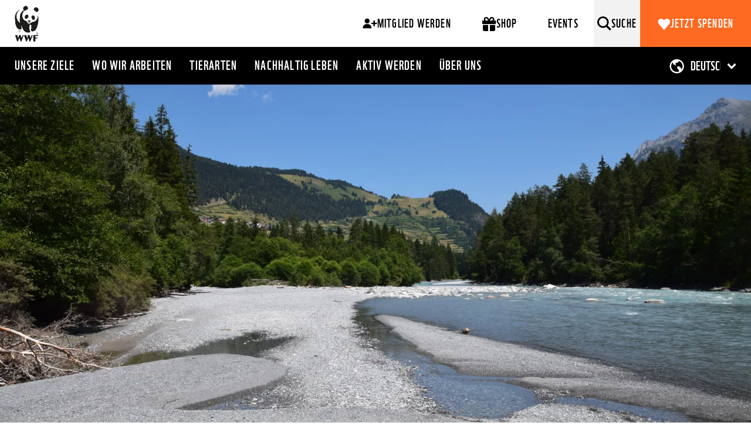

--- FILE ---
content_type: text/html; charset=UTF-8
request_url: https://www.wwf.ch/de/stories/bedroht-der-sprung-ins-kuehle-nass
body_size: 21497
content:
<!DOCTYPE html>
<html lang="de" dir="ltr" prefix="og: https://ogp.me/ns#">
<head>
	<meta charset="utf-8" />
<noscript><style>form.antibot * :not(.antibot-message) { display: none !important; }</style>
</noscript><meta name="description" content="Heisse Sommer, Dürre und Starkniederschläge nehmen zu, Tierarten müssen sich neue Lebensräume suchen. Der Klimawandel wirkt sich auch auf die vielen Flüsse und Seen der Schweiz aus. Wir zeigen Ihnen, welche weitreichenden Folgen dies für unser Leben hat. Und weshalb gesunde Gewässer uns im Umgang mit dem Klimawandel helfen." />
<meta http-equiv="content-language" content="de" />
<link rel="canonical" href="https://www.wwf.ch/de/stories/bedroht-der-sprung-ins-kuehle-nass" />
<meta name="referrer" content="no-referrer-when-downgrade" />
<meta property="og:site_name" content="WWF Schweiz" />
<meta property="og:type" content="website" />
<meta property="og:title" content="Bedroht: Der Sprung ins kühle Nass | WWF Schweiz" />
<meta property="og:description" content="Heisse Sommer, Dürre und Starkniederschläge nehmen zu, Tierarten müssen sich neue Lebensräume suchen. Der Klimawandel wirkt sich auch auf die vielen Flüsse und Seen der Schweiz aus. Wir zeigen Ihnen, welche weitreichenden Folgen dies für unser Leben hat. Und weshalb gesunde Gewässer uns im Umgang mit dem Klimawandel helfen." />
<meta property="og:image:url" content="https://www.wwf.ch/sites/default/files/styles/facebook/public/2018-05/Inn_Header_Angelika_Abderhalden.JPG?h=cad2f46a&amp;itok=0S_EfNDE" />
<meta property="og:image:secure_url" content="https://www.wwf.ch/sites/default/files/styles/facebook/public/2018-05/Inn_Header_Angelika_Abderhalden.JPG?h=cad2f46a&amp;itok=0S_EfNDE" />
<meta name="twitter:card" content="summary_large_image" />
<meta name="twitter:description" content="Heisse Sommer, Dürre und Starkniederschläge nehmen zu, Tierarten müssen sich neue Lebensräume suchen. Der Klimawandel wirkt sich auch auf die vielen Flüsse und Seen der Schweiz aus. Wir zeigen Ihnen, welche weitreichenden Folgen dies für unser Leben hat. Und weshalb gesunde Gewässer uns im Umgang mit dem Klimawandel helfen." />
<meta name="twitter:title" content="Bedroht: Der Sprung ins kühle Nass | WWF Schweiz" />
<meta name="twitter:site" content="@WWF_Schweiz" />
<meta name="twitter:url" content="https://www.wwf.ch/de/stories/bedroht-der-sprung-ins-kuehle-nass" />
<meta name="twitter:image" content="https://www.wwf.ch/sites/default/files/styles/facebook/public/2018-05/Inn_Header_Angelika_Abderhalden.JPG?h=cad2f46a&amp;itok=0S_EfNDE" />
<meta name="Generator" content="Drupal 10 (https://www.drupal.org); Commerce 2" />
<meta name="MobileOptimized" content="width" />
<meta name="HandheldFriendly" content="true" />
<meta name="viewport" content="width=device-width, initial-scale=1.0" />
<link rel="alternate" hreflang="de" href="https://www.wwf.ch/de/stories/bedroht-der-sprung-ins-kuehle-nass" />
<link rel="alternate" hreflang="fr" href="https://www.wwf.ch/fr/stories/les-plongeons-dans-leau-fraiche-en-voie-de-disparition" />
<link rel="alternate" hreflang="it" href="https://www.wwf.ch/it/stories/minacciato-il-tuffo-nellacqua-fresca" />
<script src="/modules/custom/wwf_datalayer/js/ip_client_library.min.js?t62gxp"></script>

	<title>Bedroht: Der Sprung ins kühle Nass | WWF Schweiz</title>
	<link rel="stylesheet" media="all" href="/sites/default/files/css/css_BFukDbta-BdKgxTN0LQ7JEel5vdOInJ_-yp4IWXhRE8.css?delta=0&amp;language=de&amp;theme=wwf_main_theme&amp;include=[base64]" />
<link rel="stylesheet" media="all" href="/sites/default/files/css/css_MVdZSCq8fjZVrOp50uKnOz7oCJt5sqR-Lhibn52rsec.css?delta=1&amp;language=de&amp;theme=wwf_main_theme&amp;include=[base64]" />

	<script type="application/json" data-drupal-selector="drupal-settings-json">{"path":{"baseUrl":"\/","pathPrefix":"de\/","currentPath":"node\/1815","currentPathIsAdmin":false,"isFront":false,"currentLanguage":"de"},"pluralDelimiter":"\u0003","suppressDeprecationErrors":true,"gtag":{"tagId":"","consentMode":false,"otherIds":[],"events":[],"additionalConfigInfo":[]},"ajaxPageState":{"libraries":"[base64]","theme":"wwf_main_theme","theme_token":null},"ajaxTrustedUrl":{"form_action_p_pvdeGsVG5zNF_XLGPTvYSKCf43t8qZYSwcfZl2uzM":true},"gtm":{"tagId":null,"settings":{"hostname":"www.googletagmanager.com","data_layer":"dataLayer","include_classes":false,"allowlist_classes":"google\nnonGooglePixels\nnonGoogleScripts\nnonGoogleIframes","blocklist_classes":"customScripts\ncustomPixels","include_environment":false,"environment_id":"","environment_token":""},"tagIds":["GTM-MXR8Q9","GTM-56SR86S5"],"hostnames":{"GTM-MXR8Q9":"www.googletagmanager.com","GTM-56SR86S5":"ssgtm.wwf.ch"}},"data":{"extlink":{"extTarget":true,"extTargetNoOverride":false,"extNofollow":false,"extNoreferrer":false,"extFollowNoOverride":false,"extClass":"0","extLabel":"(link is external)","extImgClass":false,"extSubdomains":false,"extExclude":"www\\.wwf\\.ch","extInclude":"\\S*pdf","extCssExclude":"","extCssExplicit":"","extAlert":false,"extAlertText":"This link will take you to an external web site. We are not responsible for their content.","mailtoClass":"0","mailtoLabel":"(link sends email)","extUseFontAwesome":false,"extIconPlacement":"append","extFaLinkClasses":"fa fa-external-link","extFaMailtoClasses":"fa fa-envelope-o","whitelistedDomains":null}},"antibot":{"forms":{"webform-submission-newsletter-anmeldung-footer-node-1815-add-form":{"id":"webform-submission-newsletter-anmeldung-footer-node-1815-add-form","key":"o2YcROcUhcRGgzktwdR36tfvpg6F8vfPWLsLzzkzyVr"}}},"wwf_sharing":{"facebookAppId":"2030633520287257"},"blazy":{"loadInvisible":false,"offset":100,"saveViewportOffsetDelay":200,"validateDelay":null,"container":"","loader":true,"unblazy":false,"visibleClass":false},"blazyIo":{"disconnect":false,"rootMargin":"0px","threshold":[0,0.25,0.5,0.75,1]},"videoEmbed":{"video_embed_d014a5ebf7c71f40ae7a160d9cad0746":{"videoId":"GIaFjbkWPSI","lazyLoad":"1","customThumbnail":"1","disableMobile":0,"mute":0,"fadeIn":0,"loop":0,"playerOptions":{"enablejsapi":"1","iv_load_policy":"3","modestbranding":"1","showinfo":"0","controls":1,"rel":0,"autoplay":0}}},"field_group":{"content_header":{"mode":"default","context":"view","settings":{"id":"group_content_header","classes":""}}},"icon_select":{"icon_select_url":"\/sites\/default\/files\/icons\/icon_select_map.svg?hash=4b5118ebf513c1c1169691a44033ebf3"},"cartFlyout":{"use_quantity_count":true,"templates":{"icon":"\u003Csvg xmlns=\u0022http:\/\/www.w3.org\/2000\/svg\u0022 width=\u002228\u0022 height=\u002232\u0022 viewBox=\u00220 0 28 32\u0022 class=\u0022\u0022\u003E\n\t\u003Ctitle\u003EWarenkorb \u00f6ffnen\u003C\/title\u003E\n\t\u003Cpath  d=\u0022M26,10 L22,10 L22,8 C22,3.582 18.418,0 14,0 C9.582,0 6,3.582 6,8 L6,10 L2,10 C0.9,10 0,10.9 0,12 L0,24 C0,28.4 3.6,32 8,32 L20,32 C24.4,32 28,28.4 28,24 L28,12 C28,10.9 27.1,10 26,10 L26,10 Z M10,8 C10,5.791 11.791,4 14,4 C16.209,4 18,5.791 18,8 L18,10 L10,10 L10,8 L10,8 Z M24,24 C24,26.206 22.205,28 20,28 L8,28 C5.794,28 4,26.206 4,24 L4,14 L6,14 L6,16 C6,17.104 6.896,18 8,18 C9.104,18 10,17.104 10,16 L10,14 L18,14 L18,16 C18,17.104 18.896,18 20,18 C21.104,18 22,17.104 22,16 L22,14 L24,14 L24,24 L24,24 Z\u0022\/\u003E\n\u003C\/svg\u003E\n","block":"\n\u003Cdiv class=\u0022cart--cart-block\u0022\u003E\n  \u003Cdiv class=\u0022cart-block--summary\u0022\u003E\n    \u003Ca class=\u0022cart-block--link__expand\u0022 href=\u0022\u003C%= url %\u003E\u0022\u003E\n      \u003Cdiv class=\u0022cart-block--summary__details\u0022 title=\u0022Warenkorb \u00f6ffnen\u0022\u003E\n        \u003Cspan class=\u0022cart-block--summary__count\u0022\u003E\u003C%= count %\u003E\u003C\/span\u003E\n        \u003Cspan class=\u0022cart-block--summary__icon\u0022\u003E\u003C\/span\u003E\n      \u003C\/div\u003E\n      \u003Cspan class=\u0022cart-block--text\u0022\u003ECart\u003C\/span\u003E\n    \u003C\/a\u003E\n  \u003C\/div\u003E\n\u003C\/div\u003E\n\n","offcanvas":"\u003Cdiv class=\u0022shopping-cart cart--cart-offcanvas\u0022\u003E\n\n    \u003Ch2 class=\u0022shopping-cart__title\u0022\u003EIhr Warenkorb\u003C\/h2\u003E\n    \u003Cdiv class=\u0022shopping-cart__product-count\u0022\u003E\u003C%= count %\u003E Artikel\u003C\/div\u003E\n\n    \u003C% if (count \u003E 0) { %\u003E\n    \u003Cdiv class=\u0022cart-block--offcanvas-contents\u0022\u003E\n        \u003Cdiv class=\u0022cart-block--offcanvas-contents__items\u0022\u003E\u003C\/div\u003E\n    \u003C\/div\u003E\n    \u003C% } else { %\u003E\n    \u003Cdiv\u003EIhr Warenkorb ist leer\u003C\/div\u003E\n    \u003C% } %\u003E\n\n    \u003Cdiv class=\u0022shopping-cart__order-info\u0022\u003E\n      \u003Ca href=\u0022\/de\/shop\/preise-und-versandkosten\u0022\u003EVersandkosten maximal 7.90 Franken\u003C\/a\u003E\n    \u003C\/div\u003E\n\u003C\/div\u003E\n","offcanvas_contents":"\u003C% _.each(carts, function(cart) { %\u003E\n    \u003Cdiv data-cart-contents=\u0027cart.order_id) %\u003E\u0027\u003E\u003C\/div\u003E\n\u003C% }); %\u003E\n","offcanvas_contents_items":"\u003Ctable class=\u0022cart-block--offcanvas-cart-table table\u0022\u003E\n\t\u003Ctbody\u003E\n\t\u003C% _.each(cart.order_items, function(orderItem, key) { %\u003E\n\t\t\u003Ctr class=\u0022cart-block--offcanvas-cart-table__item-infos\u0022\u003E\n\t\t\t\t\t\t\t\u003Ctd class=\u0022cart-block--offcanvas-cart-table__title\u0022\u003E\u003C%- orderItem.title %\u003E\u003C\/td\u003E\n\t\t\t\u003Ctd class=\u0022cart-block--offcanvas-cart-table__remove\u0022\u003E\n\t\t\t\t\u003Cbutton value=\u0022\u003C% print(JSON.stringify([cart.order_id, orderItem.order_item_id]))  %\u003E\u0022 class=\u0022button btn cart-block--offcanvas-cart-table__remove-item\u0022\u003E\n\t\t\t\t\t\u003Csvg xmlns=\u0022http:\/\/www.w3.org\/2000\/svg\u0022\n\t\t\t\t\t\t viewBox=\u00220 0 12 12\u0022\n\t\t\t\t\t\t class=\u0022icon cart-block--offcanvas-cart-table__icon\u0022\n\t\t\t\t\t\t aria-labelledby=\u0022title-remove-item\u0022\n\t\t\t\t\t\t aria-describedby=\u0022desc-remove-item\u0022\n\t\t\t\t\t\u003E\n\t\t\t\t\t\t\u003Cpath d=\u0022M6.26342052,5.98787928 L11.9216258,0.329674044 C11.9970302,0.254245473 11.9970302,0.131975855 11.9216258,0.0565472837 C11.8461972,-0.0188571429 11.7239276,-0.0188571429 11.648499,0.0565472837 L5.99029376,5.71475252 L0.332088531,0.0565472837 C0.255356137,-0.0175533199 0.133086519,-0.0154285714 0.0589617706,0.0613038229 C-0.0133279678,0.136152918 -0.0133279678,0.25482495 0.0589617706,0.329674044 L5.717167,5.98787928 L0.0589617706,11.6460845 C-0.0177706237,11.7202093 -0.0198953722,11.8424789 0.0542293763,11.9192113 C0.128354125,11.9959437 0.250623742,11.9980684 0.327356137,11.9239437 C0.328973843,11.9223984 0.33054326,11.9208048 0.332088531,11.9192113 L5.99029376,6.26100604 L11.648499,11.9192113 C11.7252314,11.993336 11.847501,11.9912113 11.9216258,11.9144789 C11.9939396,11.8396298 11.9939396,11.7209336 11.9216258,11.6460845 L6.26342052,5.98787928 Z\u0022\/\u003E\n\t\t\t\t\t\t\u003Ctitle id=\u0022title-remove-item\u0022\u003EArtikel entfernen\u003C\/title\u003E\n\t\t\t\t\t\t\u003Cdesc id=\u0022desc-remove-item\u0022\u003EKlicken, um den Artikel zu entfernen\u003C\/desc\u003E\n\t\t\t\t\t\u003C\/svg\u003E\n\t\t\t\t\u003C\/button\u003E\n\t\t\t\u003C\/td\u003E\n\t\t\u003C\/tr\u003E\n\t\t\u003Ctr class=\u0022cart-block--offcanvas-cart-table__item-quantity\u0022\u003E\n\t\t\t\u003Ctd class=\u0022cart-block--offcanvas-cart-table__quantity\u0022\u003E\n\t\t\t\t\u003Cinput type=\u0022number\u0022 data-key=\u0022\u003C% print(key) %\u003E\u0022 min=\u00221\u0022 value=\u0022\u003C% print(parseInt(orderItem.quantity)) %\u003E\u0022 style=\u0022width: 50px\u0022 \/\u003E\n\t\t\t\t\t\t\t\t\t\t\t\u003C\/td\u003E\n\t\t\t\u003Ctd class=\u0022cart-block--offcanvas-cart-table__price\u0022\u003E\u003C%= orderItem.total_price.formatted %\u003E\u003C\/td\u003E\n\t\t\u003C\/tr\u003E\n\t\u003C% }) %\u003E\n\t\u003C\/tbody\u003E\n\t\u003Ctfoot\u003E\n\t\u003Ctr\u003E\n\t\t\t\t\t\t\u003Ctd class=\u0022cart-block--offcanvas-cart-table__item-total\u0022\u003E\u003Cstrong\u003EGesamt\u003C\/strong\u003E\u003C\/td\u003E\n\t\t\u003Ctd class=\u0022cart-block--offcanvas-cart-table__item-total-prize\u0022 colspan=\u00223\u0022\u003E\u003Cstrong\u003E\u003C%= cart.total_price.formatted %\u003E\u003C\/strong\u003E\u003C\/td\u003E\n\t\u003C\/tr\u003E\n\t\u003Ctr\u003E\n\n\t\t\u003Ctd colspan=\u00224\u0022 class=\u0022cart-block--offcanvas-cart-table__gotocheckout\u0022\u003E\n\t\t\t\u003Ca href=\u0022\u003C%= checkoutLink %\u003E\u0022 class=\u0022button btn btn-primary\u0022\u003EZur Kasse\u003C\/a\u003E\n\t\t\t\u003Cbutton type=\u0022submit\u0022 class=\u0022cart-block--offcanvas-contents__update button btn btn-primary\u0022 style=\u0022display: none;\u0022\u003EAktualisieren\u003C\/button\u003E\n\t\t\u003C\/td\u003E\n\t\u003C\/tr\u003E\n\t\u003C\/tfoot\u003E\n\u003C\/table\u003E\n"},"url":"\/de\/cart"},"app":{"env":"prod","debug":false},"user":{"uid":0,"permissionsHash":"006f6ee38c26c6eec51cd0e26de9aad8f5b47d756106041ce6a19c5e3413b9b3"}}</script>
<script src="/modules/custom/wwf_custom_ga_cookie/js/ga_user_id.js?t62gxp"></script>
<script src="/sites/default/files/js/js__BAv_o0pCdZ270LTWf0uT3fbWAsiR_QKo0OwFP60CxU.js?scope=header&amp;delta=1&amp;language=de&amp;theme=wwf_main_theme&amp;include=[base64]"></script>
<script src="/modules/contrib/google_tag/js/gtag.js?t62gxp"></script>
<script src="/modules/contrib/google_tag/js/gtm.js?t62gxp"></script>

    <link rel="icon" type="image/png" sizes="16x16" href="/themes/custom/wwf_main_theme/favicon-16x16.png">
    <link rel="icon" type="image/png" sizes="32x32" href="/themes/custom/wwf_main_theme/favicon-32x32.png">
    <link rel="icon" type="image/png" sizes="96x96" href="/themes/custom/wwf_main_theme/favicon-96x96.png">

    <link rel="apple-touch-icon" sizes="57x57" href="/themes/custom/wwf_main_theme/apple-icon-57x57.png">
    <link rel="apple-touch-icon" sizes="60x60" href="/themes/custom/wwf_main_theme/apple-icon-60x60.png">
    <link rel="apple-touch-icon" sizes="72x72" href="/themes/custom/wwf_main_theme/apple-icon-72x72.png">
    <link rel="apple-touch-icon" sizes="76x76" href="/themes/custom/wwf_main_theme/apple-icon-76x76.png">
    <link rel="apple-touch-icon" sizes="114x114" href="/themes/custom/wwf_main_theme/apple-icon-114x114.png">
    <link rel="apple-touch-icon" sizes="120x120" href="/themes/custom/wwf_main_theme/apple-icon-120x120.png">
    <link rel="apple-touch-icon" sizes="144x144" href="/themes/custom/wwf_main_theme/apple-icon-144x144.png">
    <link rel="apple-touch-icon" sizes="152x152" href="/themes/custom/wwf_main_theme/apple-icon-152x152.png">
    <link rel="apple-touch-icon" sizes="180x180" href="/themes/custom/wwf_main_theme/apple-icon-180x180.png">

    <link rel="shortcut icon" href="themes/custom/wwf_main_theme/favicon.ico">
    <meta name="apple-mobile-web-app-title" content="WWF">
</head>
<body class="env-prod page-style-content-pipe path-node page-node-type-story-page">
<a href="#main-content" class="visually-hidden focusable skip-link">
	Direkt zum Inhalt
</a>
<noscript><iframe src="https://www.googletagmanager.com/ns.html?id=GTM-MXR8Q9"
                  height="0" width="0" style="display:none;visibility:hidden"></iframe></noscript>
<noscript><iframe src="https://ssgtm.wwf.ch/ns.html?id=GTM-56SR86S5"
                  height="0" width="0" style="display:none;visibility:hidden"></iframe></noscript>

  <div class="dialog-off-canvas-main-canvas" data-off-canvas-main-canvas>
    
<div class="layout-container">
      <header role="banner">
              <div class="renderer-plugin wwf_header">
			
<div class="js-search-top-bar header-search-top-bar">
  <button class="search-top-bar-icon" type="submit"></button>
  <form action="/de/search/all" method="get">
    <input class="search-top-bar-input" autocomplete="off" type="text" id="edit-keys" name="search" size="40" maxlength="255" placeholder="Suchbegriff eingeben...">
    <input type="submit" class="hidden">
  </form>
  <button type="button" class="close js-search-top-bar-close-btn" aria-label="Schliessen"></button>

  <div class="search-top-bar-line"></div>
</div><!-- /.js-search-top-bar -->


<div class="header-main  header-main-fixed-top">
  <div class="header-main-top-bar header-fixed-top">     <a class="main-top-logo-link" href="https://www.wwf.ch/de">
    </a>

    <div class="header-main-buttons-wrapper">

      
<div class="cta-buttons-wrapper">
              <a href="/de/mitgliedschaften" class="btn main-nav-btn">
                      <svg width="25" height="18" viewBox="0 0 25 18" fill="none" xmlns="http://www.w3.org/2000/svg">
              <path d="M3.53828 4.7523C3.53828 5.95136 3.9364 6.94901 4.73266 7.74527C5.52891 8.54153 6.52656 8.93965 7.72563 8.93965C8.9247 8.93965 9.92703 8.54153 10.7327 7.74527C11.5383 6.94901 11.9411 5.95136 11.9411 4.7523C11.9411 3.55323 11.5383 2.55558 10.7327 1.75932C9.92703 0.963064 8.9247 0.564941 7.72563 0.564941C6.52656 0.564941 5.52891 0.963064 4.73266 1.75932C3.9364 2.55558 3.53828 3.55323 3.53828 4.7523ZM20.9341 4.07782H18.5172V7.67501H14.92V10.0919H18.5172V13.6891H20.9341V10.0919H24.5312V7.67501H20.9341V4.07782ZM2.94811 17.2863H14.92V16.0778C14.92 15.2535 14.7701 14.476 14.4704 13.7453C14.1519 13.0146 13.7209 12.3776 13.1776 11.8343C12.6343 11.2909 11.9973 10.86 11.2666 10.5415C10.5359 10.2418 9.75842 10.0919 8.93406 10.0919H6.5453C5.72094 10.0919 4.94343 10.2418 4.21275 10.5415C3.48207 10.86 2.84507 11.2909 2.30174 11.8343C1.75841 12.3776 1.3275 13.0146 1.009 13.7453C0.690499 14.476 0.53125 15.2535 0.53125 16.0778V17.2863H2.94811Z" fill="black"/>
            </svg>
                    Mitglied werden
        </a>
                  <a href="/de/shop" class="btn main-nav-btn">
                      <svg width="25" height="25" viewBox="0 0 25 25" fill="none" xmlns="http://www.w3.org/2000/svg">
              <g clip-path="url(#clip0_459_2457)">
                <path d="M9.48438 4.16016L11.0781 6.92578H11.0312H7.65625C7.125 6.92578 6.6875 6.73828 6.34375 6.36328C5.96875 6.01953 5.78125 5.58203 5.78125 5.05078C5.78125 4.51953 5.96875 4.08203 6.34375 3.73828C6.6875 3.36328 7.125 3.17578 7.65625 3.17578H7.75C8.5 3.20703 9.07812 3.53515 9.48438 4.16016ZM3.53125 5.05078C3.53125 5.73828 3.6875 6.36328 4 6.92578H2.03125C1.59375 6.92578 1.23438 7.0664 0.953125 7.34766C0.671874 7.62891 0.53125 7.98828 0.53125 8.42578V11.4258C0.53125 11.8633 0.671874 12.2227 0.953125 12.5039C1.23438 12.7852 1.59375 12.9258 2.03125 12.9258H23.0312C23.4688 12.9258 23.8281 12.7852 24.1094 12.5039C24.3906 12.2227 24.5312 11.8633 24.5312 11.4258V8.42578C24.5312 7.98828 24.3906 7.62891 24.1094 7.34766C23.8281 7.0664 23.4688 6.92578 23.0312 6.92578H21.0625C21.375 6.36328 21.5312 5.73828 21.5312 5.05078C21.5 3.89453 21.0938 2.92579 20.3125 2.14453C19.5312 1.36328 18.5625 0.957031 17.4062 0.925781H17.3125C15.7187 0.988282 14.5 1.67577 13.6562 2.98828L12.5312 4.95703L11.4062 3.03516C10.5625 1.6914 9.34376 0.988282 7.75 0.925781H7.65625C6.49999 0.957031 5.53125 1.36328 4.75 2.14453C3.96875 2.92579 3.5625 3.89453 3.53125 5.05078ZM19.2812 5.05078C19.2812 5.58203 19.0938 6.01953 18.7188 6.36328C18.375 6.73828 17.9375 6.92578 17.4062 6.92578H14.0312H13.9844L15.625 4.16016C16 3.53515 16.5625 3.20703 17.3125 3.17578H17.4062C17.9375 3.17578 18.375 3.36328 18.7188 3.73828C19.0938 4.08203 19.2812 4.51953 19.2812 5.05078ZM2.03125 14.4258V22.6758C2.0625 23.3008 2.28125 23.832 2.6875 24.2695C3.125 24.6758 3.65625 24.8945 4.28125 24.9258H11.0312V14.4258H2.03125ZM14.0312 24.9258H20.7812C21.4063 24.8945 21.9375 24.6758 22.375 24.2695C22.7813 23.832 23 23.3008 23.0312 22.6758V14.4258H14.0312V24.9258Z" fill="black"/>
              </g>
              <defs>
                <clipPath id="clip0_459_2457">
                  <rect width="24" height="24" fill="white" transform="translate(0.53125 0.925781)"/>
                </clipPath>
              </defs>
            </svg>
                    Shop
        </a>
                  <a href="https://events.wwf.ch/" class="btn main-nav-btn">
                    Events
        </a>
      </div>


      




      <button class="js-search-icon" aria-label="Suche">
        <span class="modal-buttons-text">Suche</span>
      </button>

      <button type="button" class="menu-main-toggle-btn" data-toggle="modal" data-target="#naviModal">
        <span>Menü</span>
      </button><!-- /.menu-main-toggle-btn -->

      <div class="cta-spenden-button-wrapper">
              <a href="/node/1430" rel="nofollow" class="spenden-nav-btn btn btn-primary">
                        Jetzt spenden
              </a>
</div><!-- /.cta-buttons-wrapper -->

    </div>
  </div><!-- /.header-top-bar -->

  <div class="header-main-nav-bar">
    
<ul class="list-unstyled main-top-navi">
	<li class="mobile-nav-link"><a href=""></a></li>
			<li><a class="" href="/de/unsere-ziele">Unsere Ziele</a></li>
			<li><a class="" href="/de/wo-wir-arbeiten">Wo wir arbeiten</a></li>
			<li><a class="" href="/de/tierarten">Tierarten</a></li>
			<li><a class="" href="/de/nachhaltig-leben">Nachhaltig leben</a></li>
			<li><a class="" href="/de/aktiv-werden">Aktiv werden</a></li>
			<li><a class="" href="/de/ueber-uns">Über uns</a></li>
	</ul><!-- /.main-top-navi -->


    
    
<ul class="list-unstyled lang-navi-main lang-list">
                  <li>
        <a class="active" href="/de/stories/bedroht-der-sprung-ins-kuehle-nass">
          Deutsch
        </a>
      </li>
                <li>
        <a class="" href="/fr/stories/les-plongeons-dans-leau-fraiche-en-voie-de-disparition">
          Français
        </a>
      </li>
                <li>
        <a class="" href="/it/stories/minacciato-il-tuffo-nellacqua-fresca">
          Italiano
        </a>
      </li>
      </ul>

<select class="lang-navi-main lang-select" onchange="if (this.value) window.location.href=this.value;">
                  <option value="/de/stories/bedroht-der-sprung-ins-kuehle-nass" selected>
        Deutsch
      </option>
                <option value="/fr/stories/les-plongeons-dans-leau-fraiche-en-voie-de-disparition" >
        Français
      </option>
                <option value="/it/stories/minacciato-il-tuffo-nellacqua-fresca" >
        Italiano
      </option>
      </select>


          <button class="mobile-heart-icon" data-toggle="modal" data-target="#naviModal2"></button>
      <a class="mobile-event-icon" href="https://events.wwf.ch/de"></a>
      </div><!-- /.header-nav-bar -->
    <div class="spacer"></div>
  
</div><!-- /.header -->

<!-- Modal -->
<div class="modal main-modal fade main-navi-modal" id="naviModal" tabindex="-1" role="dialog" aria-hidden="true">
  <div class="modal-dialog" role="document">
    <div class="modal-content">
      <div class="modal-nav-wrapper">
        <a class="main-top-logo-link" href="https://www.wwf.ch/de"></a>

        <div class="js-mobile-search-top-bar">
          <button class="search-top-bar-icon" type="submit"></button>
          <form action="/de/search/all" method="get">
            <input class="search-top-bar-input" autocomplete="off" type="text" id="edit-keys" name="search" size="40" maxlength="255" placeholder="Suchbegriff eingeben...">
            <input type="submit" class="hidden">
          </form>
          <button type="button" class="close js-search-mobile-top-bar-close-btn" aria-label="Schliessen"></button>


          <div class="search-top-bar-line"></div>
        </div><!-- /.js-mobile-search-top-bar -->

        <div class="modal-nav-links-wrapper">
          <button class="js-mobile-search-icon" aria-label="Search">
            <span class="modal-buttons-text">Search</span>
          </button>

          <button type="button" class="close modal-close-btn" data-dismiss="modal" aria-label="Schliessen">
            <span class="modal-buttons-text">Schliessen</span>
          </button>
        </div>
      </div>

      
<ul class="list-unstyled main-top-navi">
	<li class="mobile-nav-link"><a href=""></a></li>
			<li><a class="" href="/de/unsere-ziele">Unsere Ziele</a></li>
			<li><a class="" href="/de/wo-wir-arbeiten">Wo wir arbeiten</a></li>
			<li><a class="" href="/de/tierarten">Tierarten</a></li>
			<li><a class="" href="/de/nachhaltig-leben">Nachhaltig leben</a></li>
			<li><a class="" href="/de/aktiv-werden">Aktiv werden</a></li>
			<li><a class="" href="/de/ueber-uns">Über uns</a></li>
	</ul><!-- /.main-top-navi -->


      


<ul class="list-unstyled main-cta-navi">
      <li>
      <a href="/de/mitgliedschaften" class="cta-link cta-main-link">
                  <svg width="25" height="18" viewBox="0 0 25 18" fill="none" xmlns="http://www.w3.org/2000/svg">
            <path d="M3.53828 4.7523C3.53828 5.95136 3.9364 6.94901 4.73266 7.74527C5.52891 8.54153 6.52656 8.93965 7.72563 8.93965C8.9247 8.93965 9.92703 8.54153 10.7327 7.74527C11.5383 6.94901 11.9411 5.95136 11.9411 4.7523C11.9411 3.55323 11.5383 2.55558 10.7327 1.75932C9.92703 0.963064 8.9247 0.564941 7.72563 0.564941C6.52656 0.564941 5.52891 0.963064 4.73266 1.75932C3.9364 2.55558 3.53828 3.55323 3.53828 4.7523ZM20.9341 4.07782H18.5172V7.67501H14.92V10.0919H18.5172V13.6891H20.9341V10.0919H24.5312V7.67501H20.9341V4.07782ZM2.94811 17.2863H14.92V16.0778C14.92 15.2535 14.7701 14.476 14.4704 13.7453C14.1519 13.0146 13.7209 12.3776 13.1776 11.8343C12.6343 11.2909 11.9973 10.86 11.2666 10.5415C10.5359 10.2418 9.75842 10.0919 8.93406 10.0919H6.5453C5.72094 10.0919 4.94343 10.2418 4.21275 10.5415C3.48207 10.86 2.84507 11.2909 2.30174 11.8343C1.75841 12.3776 1.3275 13.0146 1.009 13.7453C0.690499 14.476 0.53125 15.2535 0.53125 16.0778V17.2863H2.94811Z" fill="black"/>
          </svg>
                Mitglied werden
      </a>
    </li>
      <li>
      <a href="/de/shop" class="cta-link cta-main-link">
                  <svg width="25" height="25" viewBox="0 0 25 25" fill="none" xmlns="http://www.w3.org/2000/svg">
            <g clip-path="url(#clip0_459_2457)">
              <path d="M9.48438 4.16016L11.0781 6.92578H11.0312H7.65625C7.125 6.92578 6.6875 6.73828 6.34375 6.36328C5.96875 6.01953 5.78125 5.58203 5.78125 5.05078C5.78125 4.51953 5.96875 4.08203 6.34375 3.73828C6.6875 3.36328 7.125 3.17578 7.65625 3.17578H7.75C8.5 3.20703 9.07812 3.53515 9.48438 4.16016ZM3.53125 5.05078C3.53125 5.73828 3.6875 6.36328 4 6.92578H2.03125C1.59375 6.92578 1.23438 7.0664 0.953125 7.34766C0.671874 7.62891 0.53125 7.98828 0.53125 8.42578V11.4258C0.53125 11.8633 0.671874 12.2227 0.953125 12.5039C1.23438 12.7852 1.59375 12.9258 2.03125 12.9258H23.0312C23.4688 12.9258 23.8281 12.7852 24.1094 12.5039C24.3906 12.2227 24.5312 11.8633 24.5312 11.4258V8.42578C24.5312 7.98828 24.3906 7.62891 24.1094 7.34766C23.8281 7.0664 23.4688 6.92578 23.0312 6.92578H21.0625C21.375 6.36328 21.5312 5.73828 21.5312 5.05078C21.5 3.89453 21.0938 2.92579 20.3125 2.14453C19.5312 1.36328 18.5625 0.957031 17.4062 0.925781H17.3125C15.7187 0.988282 14.5 1.67577 13.6562 2.98828L12.5312 4.95703L11.4062 3.03516C10.5625 1.6914 9.34376 0.988282 7.75 0.925781H7.65625C6.49999 0.957031 5.53125 1.36328 4.75 2.14453C3.96875 2.92579 3.5625 3.89453 3.53125 5.05078ZM19.2812 5.05078C19.2812 5.58203 19.0938 6.01953 18.7188 6.36328C18.375 6.73828 17.9375 6.92578 17.4062 6.92578H14.0312H13.9844L15.625 4.16016C16 3.53515 16.5625 3.20703 17.3125 3.17578H17.4062C17.9375 3.17578 18.375 3.36328 18.7188 3.73828C19.0938 4.08203 19.2812 4.51953 19.2812 5.05078ZM2.03125 14.4258V22.6758C2.0625 23.3008 2.28125 23.832 2.6875 24.2695C3.125 24.6758 3.65625 24.8945 4.28125 24.9258H11.0312V14.4258H2.03125ZM14.0312 24.9258H20.7812C21.4063 24.8945 21.9375 24.6758 22.375 24.2695C22.7813 23.832 23 23.3008 23.0312 22.6758V14.4258H14.0312V24.9258Z" fill="black"/>
            </g>
            <defs>
              <clipPath id="clip0_459_2457">
                <rect width="24" height="24" fill="white" transform="translate(0.53125 0.925781)"/>
              </clipPath>
            </defs>
          </svg>
                Shop
      </a>
    </li>
      <li>
      <a href="https://events.wwf.ch/" class="cta-link cta-main-link">
                Events
      </a>
    </li>
      <li>
              <a href="/node/1430" rel="nofollow" class="cta-link cta-spenden-link">
              <svg width="22" height="21" viewBox="0 0 22 21" fill="none" xmlns="http://www.w3.org/2000/svg">
          <path d="M16.668 0.925781C15.5569 0.925781 14.5534 1.19661 13.6576 1.73828C12.7617 2.27995 11.9805 2.95356 11.3138 3.75911C10.661 2.92578 9.8902 2.24523 9.0013 1.71745C8.11241 1.18967 7.11242 0.925781 6.0013 0.925781C5.22352 0.925781 4.50825 1.08203 3.85547 1.39453C3.20269 1.70703 2.64019 2.1237 2.16797 2.64453C1.69574 3.16537 1.32769 3.76258 1.0638 4.4362C0.799912 5.10981 0.667969 5.81467 0.667969 6.55078C0.667969 7.34245 0.803384 8.03689 1.07422 8.63411C1.34505 9.23134 1.66102 9.79383 2.02214 10.3216L10.3138 20.2591C10.7721 20.7036 11.1089 20.9258 11.3242 20.9258C11.5395 20.9258 11.8763 20.7036 12.3346 20.2591L20.6471 10.3216C21.0638 9.79383 21.3937 9.23134 21.6367 8.63411C21.8798 8.03689 22.0013 7.34245 22.0013 6.55078C22.0013 5.81467 21.8694 5.10981 21.6055 4.4362C21.3416 3.76258 20.9735 3.16537 20.5013 2.64453C20.0291 2.1237 19.4666 1.70703 18.8138 1.39453C18.161 1.08203 17.4458 0.925781 16.668 0.925781Z" fill="white"/>
        </svg>
                  Jetzt spenden
              </a>
    </li>
  </ul>

      
<ul class="list-unstyled lang-navi-main lang-list">
                  <li>
        <a class="active" href="/de/stories/bedroht-der-sprung-ins-kuehle-nass">
          Deutsch
        </a>
      </li>
                <li>
        <a class="" href="/fr/stories/les-plongeons-dans-leau-fraiche-en-voie-de-disparition">
          Français
        </a>
      </li>
                <li>
        <a class="" href="/it/stories/minacciato-il-tuffo-nellacqua-fresca">
          Italiano
        </a>
      </li>
      </ul>

<select class="lang-navi-main lang-select" onchange="if (this.value) window.location.href=this.value;">
                  <option value="/de/stories/bedroht-der-sprung-ins-kuehle-nass" selected>
        Deutsch
      </option>
                <option value="/fr/stories/les-plongeons-dans-leau-fraiche-en-voie-de-disparition" >
        Français
      </option>
                <option value="/it/stories/minacciato-il-tuffo-nellacqua-fresca" >
        Italiano
      </option>
      </select>

    </div><!-- /.modal-content -->
  </div><!-- /.modal-dialog -->
</div><!-- /.modal -->

<!-- Modal -->
<div class="modal main-modal fade main-navi-modal main-navi-modal--cta" id="naviModal2" tabindex="-1" role="dialog" aria-hidden="true">
  <div class="modal-dialog" role="document">
    <div class="modal-content">

      <button type="button" class="close modal-close-btn" data-dismiss="modal" aria-label="Schliessen">
      </button>

      


<ul class="list-unstyled main-cta-navi">
      <li>
      <a href="/de/mitgliedschaften" class="cta-link cta-main-link">
                  <svg width="25" height="18" viewBox="0 0 25 18" fill="none" xmlns="http://www.w3.org/2000/svg">
            <path d="M3.53828 4.7523C3.53828 5.95136 3.9364 6.94901 4.73266 7.74527C5.52891 8.54153 6.52656 8.93965 7.72563 8.93965C8.9247 8.93965 9.92703 8.54153 10.7327 7.74527C11.5383 6.94901 11.9411 5.95136 11.9411 4.7523C11.9411 3.55323 11.5383 2.55558 10.7327 1.75932C9.92703 0.963064 8.9247 0.564941 7.72563 0.564941C6.52656 0.564941 5.52891 0.963064 4.73266 1.75932C3.9364 2.55558 3.53828 3.55323 3.53828 4.7523ZM20.9341 4.07782H18.5172V7.67501H14.92V10.0919H18.5172V13.6891H20.9341V10.0919H24.5312V7.67501H20.9341V4.07782ZM2.94811 17.2863H14.92V16.0778C14.92 15.2535 14.7701 14.476 14.4704 13.7453C14.1519 13.0146 13.7209 12.3776 13.1776 11.8343C12.6343 11.2909 11.9973 10.86 11.2666 10.5415C10.5359 10.2418 9.75842 10.0919 8.93406 10.0919H6.5453C5.72094 10.0919 4.94343 10.2418 4.21275 10.5415C3.48207 10.86 2.84507 11.2909 2.30174 11.8343C1.75841 12.3776 1.3275 13.0146 1.009 13.7453C0.690499 14.476 0.53125 15.2535 0.53125 16.0778V17.2863H2.94811Z" fill="black"/>
          </svg>
                Mitglied werden
      </a>
    </li>
      <li>
      <a href="/de/shop" class="cta-link cta-main-link">
                  <svg width="25" height="25" viewBox="0 0 25 25" fill="none" xmlns="http://www.w3.org/2000/svg">
            <g clip-path="url(#clip0_459_2457)">
              <path d="M9.48438 4.16016L11.0781 6.92578H11.0312H7.65625C7.125 6.92578 6.6875 6.73828 6.34375 6.36328C5.96875 6.01953 5.78125 5.58203 5.78125 5.05078C5.78125 4.51953 5.96875 4.08203 6.34375 3.73828C6.6875 3.36328 7.125 3.17578 7.65625 3.17578H7.75C8.5 3.20703 9.07812 3.53515 9.48438 4.16016ZM3.53125 5.05078C3.53125 5.73828 3.6875 6.36328 4 6.92578H2.03125C1.59375 6.92578 1.23438 7.0664 0.953125 7.34766C0.671874 7.62891 0.53125 7.98828 0.53125 8.42578V11.4258C0.53125 11.8633 0.671874 12.2227 0.953125 12.5039C1.23438 12.7852 1.59375 12.9258 2.03125 12.9258H23.0312C23.4688 12.9258 23.8281 12.7852 24.1094 12.5039C24.3906 12.2227 24.5312 11.8633 24.5312 11.4258V8.42578C24.5312 7.98828 24.3906 7.62891 24.1094 7.34766C23.8281 7.0664 23.4688 6.92578 23.0312 6.92578H21.0625C21.375 6.36328 21.5312 5.73828 21.5312 5.05078C21.5 3.89453 21.0938 2.92579 20.3125 2.14453C19.5312 1.36328 18.5625 0.957031 17.4062 0.925781H17.3125C15.7187 0.988282 14.5 1.67577 13.6562 2.98828L12.5312 4.95703L11.4062 3.03516C10.5625 1.6914 9.34376 0.988282 7.75 0.925781H7.65625C6.49999 0.957031 5.53125 1.36328 4.75 2.14453C3.96875 2.92579 3.5625 3.89453 3.53125 5.05078ZM19.2812 5.05078C19.2812 5.58203 19.0938 6.01953 18.7188 6.36328C18.375 6.73828 17.9375 6.92578 17.4062 6.92578H14.0312H13.9844L15.625 4.16016C16 3.53515 16.5625 3.20703 17.3125 3.17578H17.4062C17.9375 3.17578 18.375 3.36328 18.7188 3.73828C19.0938 4.08203 19.2812 4.51953 19.2812 5.05078ZM2.03125 14.4258V22.6758C2.0625 23.3008 2.28125 23.832 2.6875 24.2695C3.125 24.6758 3.65625 24.8945 4.28125 24.9258H11.0312V14.4258H2.03125ZM14.0312 24.9258H20.7812C21.4063 24.8945 21.9375 24.6758 22.375 24.2695C22.7813 23.832 23 23.3008 23.0312 22.6758V14.4258H14.0312V24.9258Z" fill="black"/>
            </g>
            <defs>
              <clipPath id="clip0_459_2457">
                <rect width="24" height="24" fill="white" transform="translate(0.53125 0.925781)"/>
              </clipPath>
            </defs>
          </svg>
                Shop
      </a>
    </li>
      <li>
      <a href="https://events.wwf.ch/" class="cta-link cta-main-link">
                Events
      </a>
    </li>
      <li>
              <a href="/node/1430" rel="nofollow" class="cta-link cta-spenden-link">
              <svg width="22" height="21" viewBox="0 0 22 21" fill="none" xmlns="http://www.w3.org/2000/svg">
          <path d="M16.668 0.925781C15.5569 0.925781 14.5534 1.19661 13.6576 1.73828C12.7617 2.27995 11.9805 2.95356 11.3138 3.75911C10.661 2.92578 9.8902 2.24523 9.0013 1.71745C8.11241 1.18967 7.11242 0.925781 6.0013 0.925781C5.22352 0.925781 4.50825 1.08203 3.85547 1.39453C3.20269 1.70703 2.64019 2.1237 2.16797 2.64453C1.69574 3.16537 1.32769 3.76258 1.0638 4.4362C0.799912 5.10981 0.667969 5.81467 0.667969 6.55078C0.667969 7.34245 0.803384 8.03689 1.07422 8.63411C1.34505 9.23134 1.66102 9.79383 2.02214 10.3216L10.3138 20.2591C10.7721 20.7036 11.1089 20.9258 11.3242 20.9258C11.5395 20.9258 11.8763 20.7036 12.3346 20.2591L20.6471 10.3216C21.0638 9.79383 21.3937 9.23134 21.6367 8.63411C21.8798 8.03689 22.0013 7.34245 22.0013 6.55078C22.0013 5.81467 21.8694 5.10981 21.6055 4.4362C21.3416 3.76258 20.9735 3.16537 20.5013 2.64453C20.0291 2.1237 19.4666 1.70703 18.8138 1.39453C18.161 1.08203 17.4458 0.925781 16.668 0.925781Z" fill="white"/>
        </svg>
                  Jetzt spenden
              </a>
    </li>
  </ul>

    </div><!-- /.modal-content -->
  </div><!-- /.modal-dialog -->
</div><!-- /.modal -->
	</div>

            
    </header>

      <div>
    <div data-drupal-messages-fallback class="hidden"></div>

  </div>

  
    <main role="main" class="header-is-sticky  ">
    <a id="main-content" tabindex="-1"></a>
          
    
          <div class="layout-content">
        <div>
    

<article class="node node--type-story-page node--view-mode-full">
	
	<div class="node__content">
							
										<div class="field field-name--field-focus-element field-type--entity-reference-revisions field__item"><div class="key-visual without-cta size-large is-centered paragraph paragraph--type--key-visual paragraph--view-mode--default">
	<div class="paragraph-inner">
				<div class="image-credit is-key-visual" href="#" data-modal="image-credit" target="_blank" rel="noopener noreferrer">©</div>
	
										<div class="field field-name--field-visual-media field-type--entity-reference field__item">			
										<div class="field field-name--field-media-image field-type--image field__item">
					<div class="image-credit " href="#" data-modal="image-credit" target="_blank" rel="noopener noreferrer">©</div>
					    <picture>
                  <source srcset="/sites/default/files/styles/key_visual_large_16_10/public/2018-05/Inn_Header_Angelika_Abderhalden.JPG.webp?itok=v3UloZQH 1x" media="all and (min-width: 1200px)" type="image/webp" width="1600" height="1000"/>
              <source srcset="/sites/default/files/styles/key_visual_large_16_10/public/2018-05/Inn_Header_Angelika_Abderhalden.JPG.webp?itok=v3UloZQH 1x" media="all and (min-width: 960px) and (max-width: 1199px)" type="image/webp" width="1600" height="1000"/>
              <source srcset="/sites/default/files/styles/key_visual_medium_16_10/public/2018-05/Inn_Header_Angelika_Abderhalden.JPG.webp?itok=uuPbtNfa 1x" media="all and (min-width: 720px) and (max-width: 959px)" type="image/webp" width="1200" height="750"/>
              <source srcset="/sites/default/files/styles/key_visual_medium_16_10/public/2018-05/Inn_Header_Angelika_Abderhalden.JPG.webp?itok=uuPbtNfa 1x" media="all and (min-width: 540px) and (max-width: 719px)" type="image/webp" width="1200" height="750"/>
              <source srcset="/sites/default/files/styles/key_visual_small_16_10/public/2018-05/Inn_Header_Angelika_Abderhalden.JPG.webp?itok=iW0VyTw_ 1x" media="(min-width: 0px)" type="image/webp" width="720" height="450"/>
                  <img loading="eager" data-img-id="2270" data-copyright="Angelika Abderhalden" width="1600" height="1000" src="/sites/default/files/styles/key_visual_fallback/public/2018-05/Inn_Header_Angelika_Abderhalden.JPG.webp?itok=WDYp6m8S" alt="Schweizer Fluss Inn" />

  </picture>


				</div>
						
	</div>
						
				</div>
</div>
</div>
							<div class="content-header content-header-default">
	<div class="content-header-inner">

					<a class="content-header-back-link" data-action="back" href="#">
				Zurück
			</a><!-- /.content-header-back-link -->
		
					<div class="content-header-date">
																	27. Juli 2020
			</div><!-- /.content-header-date -->
		
	</div><!-- /.content-header-inner -->
</div><!-- /.content-header -->
<div class="content-intro">
	<div class="content-intro-inner">
		

										<div class="field field-name--field-page-title field-type--string field__item"><h1>Bedroht: Der Sprung ins kühle Nass </h1></div>
						
										<div class="field field-name--field-lead-text field-type--text-long field__item"><p><span><span><span>Heisse Sommer, Dürre und Starkniederschläge nehmen zu, Tierarten müssen sich neue Lebensräume suchen. Der Klimawandel wirkt sich auch auf die vielen Flüsse und Seen der Schweiz aus. Wir zeigen Ihnen, welche weitreichenden Folgen dies für unser Leben hat. Und weshalb gesunde Gewässer uns im Umgang mit dem Klimawandel helfen.</span></span></span></p>

</div>
						
	</div>
</div>
<div class="sharing-threshold" data-offset="0" data-margin="30"></div>
	<div class="page-context-links-insert">
		<div class="page-context-links-insert-wrapper">
										<div class="renderer-plugin context_links">
				<div class="page-context-links">
		<div class="page-context-links-inner">
			<h4>Verwandte Themen:</h4> 
							<a href="/de/unsere-ziele/fluesse-und-seen-in-unserem-element">Flüsse &amp; Seen</a>, 							<a href="/de/projekte/entdecken-sie-unsere-gewaesserperlen">Gewässerperlen</a>, 							<a href="/de/sommerhitze-und-klimawandel">Hitzesommer</a>, 							<a href="/de/spenden/dem-lachs-helfen">Lachs</a>, 							<a href="/de/projekte/lachs-comeback-die-rueckkehr-des-atlantischen-lachses-in-die-schweiz">Lachs Comeback - die Rückkehr des Atlantischen Lachses in die Schweiz</a>, 							<a href="/de/wo-wir-arbeiten/schweiz-weit-mehr-als-postkartenromantik">Schweiz</a>, 							<a href="/de/unsere-ziele/wasserkraft-vorteile-und-probleme">Wasserkraft</a>, 							<a href="/de/projekte/schutz-fuer-wertvolle-gewaesser">Wertvolle Gewässer</a>					</div>
	</div>
	</div>

					</div>
	</div>

						<div class="field field-name--field-content-elements field-type--entity-reference-revisions field__items">
															<div class="field__item"><div class="paragraph paragraph--type--text-block paragraph--view-mode--default">
	<div class="paragraph-inner">
								<div class="text-block-inner">
		
		<div class="text-block-content">
			
										<div class="field field-name--field-text-block-text field-type--text-long field__item"><p><span><span><span>Ein Sprung ins kühle Nass: Es gibt kaum etwas Schöneres bei drückender Sommerhitze. Die Schweiz ist ein Badeland. Unsere Flüsse und Seen sind nicht nur wichtige Trinkwasserspeicher und Bewässerungsreservoirs, sondern auch beliebte Naherholungsgebiete. Bergseen, Seebäder und Flussbadis locken in schönster Natur und mit sauberem Wasser.&nbsp;<br><br>
Doch der Klimawandel und die daraus resultierenden Hitzesommer machen auch unseren Gewässern zu schaffen. Sie verändern sich:</span></span></span></p>
<ul>
<li><span><span><span>In den heissen Sommermonaten sinken die Wasserpegel. Durch zusätzliche Wasserentnahmen, beispielsweise wegen des hitzebedingten Bewässerungsbedarfs in der Landwirtschaft, wird er noch weiter schrumpfen.</span></span></span></li>
<li><span><span><span>Diese Gewässer mit tiefem Wasserstand erwärmen sich noch schneller: Fischsterben häufen sich, da Fische bei zu warmen Temperaturen ersticken und bei tiefem Wasserpegel nicht mehr in kühlere Gewässerbereiche ausweichen können.</span></span></span></li>
<li><span><span><span>Unsere Trinkwasserreserven schrumpfen, wenn Gewässer wenig Wasser führen und unsere Grundwasserreserven nicht aufgefüllt werden können.</span></span></span></li>
<li><span><span><span>Wenn es immer wärmer wird, suchen noch mehr Menschen an und in Gewässern Erholung. Das ist ein zusätzlicher Stress für die dort lebenden Tier- und Pflanzenarten.</span></span></span></li>
<li><span><span><span>Studien zum Klimawandel in der Schweiz zeigen auf, dass Gebiete, die heute noch zu grossen Teilen mit Schnee und Gletschern bedeckt sind, langfristig empfindlich auf Klimaveränderung reagieren werden. Dies wirkt sich wiederum auf den Gewässerpegel und Grundwasserstand aus.</span></span></span></li>
</ul>
</div>
						
		</div>
	</div><!-- /.text-block-inner -->
			</div>
</div>
</div>
																				<div class="field__item"><div class="carousel slide getu-slider getu-simple-slider paragraph paragraph--type--image-slider paragraph--view-mode--default" id="slider-11513" data-ride="false">
	<div class="paragraph-inner">
							<ol class="carousel-indicators">
							<li data-target="#slider-11513" data-slide-to="0" class="active"></li>
							<li data-target="#slider-11513" data-slide-to="1" class=""></li>
							<li data-target="#slider-11513" data-slide-to="2" class=""></li>
					</ol>
		<div class="carousel-inner" role="listbox">
					<div class="carousel-item content active">
				<div class="no-caption paragraph paragraph--type--image-slide-simple paragraph--view-mode--default">
	<div class="paragraph-inner">
							
										<div class="field field-name--field-slide-image field-type--entity-reference field__item">			
										<div class="blazy blazy--field blazy--field-media-image blazy--field-media-image--slide field field-name--field-media-image field-type--image field__item" data-blazy="">
					<div class="image-credit " href="#" data-modal="image-credit" target="_blank" rel="noopener noreferrer">©</div>
					    <div data-b-token="b-9ccebcdc154" class="media media--blazy media--image media--responsive is-b-loading">  <picture>
                  <source srcset="about:blank" media="all and (min-width: 1200px)" type="image/webp" width="1920" height="1080" data-srcset="/sites/default/files/styles/page_cover_large_16_9/public/2020-07/2020-07-16_WWF_Klima_Wasser_DE-01.jpg.webp?itok=Eo2CE6MF 1x"/>
              <source srcset="about:blank" media="all and (min-width: 960px) and (max-width: 1199px)" type="image/jpeg" width="1200" height="675" data-srcset="/sites/default/files/styles/page_cover_medium_16_9/public/2020-07/2020-07-16_WWF_Klima_Wasser_DE-01.jpg?h=a7a324d6&amp;itok=uVKGgtxL 1x"/>
              <source srcset="about:blank" media="all and (min-width: 720px) and (max-width: 959px)" type="image/jpeg" width="720" height="405" data-srcset="/sites/default/files/styles/slide_small_16_9/public/2020-07/2020-07-16_WWF_Klima_Wasser_DE-01.jpg?h=a7a324d6&amp;itok=Otapytsj 1x"/>
              <source srcset="about:blank" media="all and (min-width: 540px) and (max-width: 719px)" type="image/jpeg" width="720" height="405" data-srcset="/sites/default/files/styles/slide_small_16_9/public/2020-07/2020-07-16_WWF_Klima_Wasser_DE-01.jpg?h=a7a324d6&amp;itok=Otapytsj 1x"/>
              <source srcset="about:blank" media="(min-width: 0px)" type="image/jpeg" width="720" height="405" data-srcset="/sites/default/files/styles/slide_small_16_9/public/2020-07/2020-07-16_WWF_Klima_Wasser_DE-01.jpg?h=a7a324d6&amp;itok=Otapytsj 1x"/>
                  <img decoding="async" class="media__element b-lazy b-responsive" loading="lazy" data-src="/sites/default/files/styles/slide_image/public/2020-07/2020-07-16_WWF_Klima_Wasser_DE-01.jpg.webp?itok=qB_5Dwxz" data-img-id="4750" data-copyright="Marina Bräm" width="1920" height="1080" src="data:image/svg+xml;charset=utf-8,%3Csvg%20xmlns%3D&#039;http%3A%2F%2Fwww.w3.org%2F2000%2Fsvg&#039;%20viewBox%3D&#039;0%200%201%201&#039;%2F%3E" alt="Hitzesommer Infographik Slide 1" />

  </picture>
        </div>
  
				</div>
						
	</div>
						
					</div>
</div>

			</div>
					<div class="carousel-item content ">
				<div class="no-caption paragraph paragraph--type--image-slide-simple paragraph--view-mode--default">
	<div class="paragraph-inner">
							
										<div class="field field-name--field-slide-image field-type--entity-reference field__item">			
										<div class="blazy blazy--field blazy--field-media-image blazy--field-media-image--slide field field-name--field-media-image field-type--image field__item" data-blazy="">
					<div class="image-credit " href="#" data-modal="image-credit" target="_blank" rel="noopener noreferrer">©</div>
					    <div data-b-token="b-23d934c3d5c" class="media media--blazy media--image media--responsive is-b-loading">  <picture>
                  <source srcset="about:blank" media="all and (min-width: 1200px)" type="image/webp" width="1920" height="1080" data-srcset="/sites/default/files/styles/page_cover_large_16_9/public/2020-07/2020-07-16_WWF_Klima_Wasser_DE-02.jpg.webp?itok=POOA3_Wk 1x"/>
              <source srcset="about:blank" media="all and (min-width: 960px) and (max-width: 1199px)" type="image/jpeg" width="1200" height="675" data-srcset="/sites/default/files/styles/page_cover_medium_16_9/public/2020-07/2020-07-16_WWF_Klima_Wasser_DE-02.jpg?h=d9bd02c2&amp;itok=kJkWUGbg 1x"/>
              <source srcset="about:blank" media="all and (min-width: 720px) and (max-width: 959px)" type="image/jpeg" width="720" height="405" data-srcset="/sites/default/files/styles/slide_small_16_9/public/2020-07/2020-07-16_WWF_Klima_Wasser_DE-02.jpg?h=d9bd02c2&amp;itok=f2TEewBe 1x"/>
              <source srcset="about:blank" media="all and (min-width: 540px) and (max-width: 719px)" type="image/jpeg" width="720" height="405" data-srcset="/sites/default/files/styles/slide_small_16_9/public/2020-07/2020-07-16_WWF_Klima_Wasser_DE-02.jpg?h=d9bd02c2&amp;itok=f2TEewBe 1x"/>
              <source srcset="about:blank" media="(min-width: 0px)" type="image/jpeg" width="720" height="405" data-srcset="/sites/default/files/styles/slide_small_16_9/public/2020-07/2020-07-16_WWF_Klima_Wasser_DE-02.jpg?h=d9bd02c2&amp;itok=f2TEewBe 1x"/>
                  <img decoding="async" class="media__element b-lazy b-responsive" loading="lazy" data-src="/sites/default/files/styles/slide_image/public/2020-07/2020-07-16_WWF_Klima_Wasser_DE-02.jpg.webp?itok=Bma7G7Ay" data-img-id="4835" data-copyright="Marina Bräm" width="1920" height="1080" src="data:image/svg+xml;charset=utf-8,%3Csvg%20xmlns%3D&#039;http%3A%2F%2Fwww.w3.org%2F2000%2Fsvg&#039;%20viewBox%3D&#039;0%200%201%201&#039;%2F%3E" alt="Klimawandel und Gewaesser, Infografik Slide 2" />

  </picture>
        </div>
  
				</div>
						
	</div>
						
					</div>
</div>

			</div>
					<div class="carousel-item content ">
				<div class="no-caption paragraph paragraph--type--image-slide-simple paragraph--view-mode--default">
	<div class="paragraph-inner">
							
										<div class="field field-name--field-slide-image field-type--entity-reference field__item">			
										<div class="blazy blazy--field blazy--field-media-image blazy--field-media-image--slide field field-name--field-media-image field-type--image field__item" data-blazy="">
					<div class="image-credit " href="#" data-modal="image-credit" target="_blank" rel="noopener noreferrer">©</div>
					    <div data-b-token="b-86345290dec" class="media media--blazy media--image media--responsive is-b-loading">  <picture>
                  <source srcset="about:blank" media="all and (min-width: 1200px)" type="image/webp" width="1920" height="1080" data-srcset="/sites/default/files/styles/page_cover_large_16_9/public/2020-07/2020-07-16_WWF_Klima_Wasser_DE-03.png.webp?itok=Eg7w7FjQ 1x"/>
              <source srcset="about:blank" media="all and (min-width: 960px) and (max-width: 1199px)" type="image/png" width="1200" height="675" data-srcset="/sites/default/files/styles/page_cover_medium_16_9/public/2020-07/2020-07-16_WWF_Klima_Wasser_DE-03.png?h=a7a324d6&amp;itok=jwRR4grL 1x"/>
              <source srcset="about:blank" media="all and (min-width: 720px) and (max-width: 959px)" type="image/png" width="720" height="405" data-srcset="/sites/default/files/styles/slide_small_16_9/public/2020-07/2020-07-16_WWF_Klima_Wasser_DE-03.png?h=a7a324d6&amp;itok=qenWd5UV 1x"/>
              <source srcset="about:blank" media="all and (min-width: 540px) and (max-width: 719px)" type="image/png" width="720" height="405" data-srcset="/sites/default/files/styles/slide_small_16_9/public/2020-07/2020-07-16_WWF_Klima_Wasser_DE-03.png?h=a7a324d6&amp;itok=qenWd5UV 1x"/>
              <source srcset="about:blank" media="(min-width: 0px)" type="image/png" width="720" height="405" data-srcset="/sites/default/files/styles/slide_small_16_9/public/2020-07/2020-07-16_WWF_Klima_Wasser_DE-03.png?h=a7a324d6&amp;itok=qenWd5UV 1x"/>
                  <img decoding="async" class="media__element b-lazy b-responsive" loading="lazy" data-src="/sites/default/files/styles/slide_image/public/2020-07/2020-07-16_WWF_Klima_Wasser_DE-03.png.webp?itok=LN7hV1B_" data-img-id="4836" data-copyright="Marina Bräm" width="1920" height="1080" src="data:image/svg+xml;charset=utf-8,%3Csvg%20xmlns%3D&#039;http%3A%2F%2Fwww.w3.org%2F2000%2Fsvg&#039;%20viewBox%3D&#039;0%200%201%201&#039;%2F%3E" alt="Klimawandel und Gewaesser, Infografik Slide 3" />

  </picture>
        </div>
  
				</div>
						
	</div>
						
					</div>
</div>

			</div>
			</div>
			<a class="carousel-control-prev" href="#slider-11513" role="button" data-slide="prev">
			<span class="carousel-control-prev-icon" aria-hidden="true"></span>
			<span class="sr-only">Previous</span>
		</a>
		<a class="carousel-control-next" href="#slider-11513" role="button" data-slide="next">
			<span class="carousel-control-next-icon" aria-hidden="true"></span>
			<span class="sr-only">Next</span>
		</a>
				</div>
</div>
</div>
																				<div class="field__item"><div class="paragraph paragraph--type--text-block paragraph--view-mode--default">
	<div class="paragraph-inner">
						    <div class="text-block-inner"><h2 class="text-block-title">Zum Beispiel im Engadin</h2></div><!-- /.text-block-inner -->
    		<div class="text-block-inner">
		
						<div data-subtree-context="narrow-content-column" class="field field-name--field-text-block-inserts field-type--entity-reference-revisions field__items">
															<div class="field__item"><div class="plugin-position-right paragraph paragraph--type--text-block-insert paragraph--view-mode--default">
	<div class="paragraph-inner">
							
						<div class="field field-name--field-text-block-plugin field-type--entity-reference-revisions field__items">
															<div class="field__item"><div class="paragraph paragraph--type--quote paragraph--view-mode--default">
	<div class="paragraph-inner">
					
										<div class="field field-name--field-quote field-type--text-long field__item"><p><span><span><span>«Für die Landwirtschaft ist der Klimawandel eine grosse Herausforderung. Wenn zum Beispiel bereits Mitte Sommer die Quellen auf den Alpen versiegen, haben die Kühe kein Wasser.»</span></span></span></p>
</div>
						
	
						

<article class="node node--type-person node--view-mode-teaser">
	
	<div class="node__content">
							
		<div class="person-byline">
			Barbla Conrad-Roner, Landwirtin in Scuol
		</div>
												</div>
</article>



				</div>
</div>
</div>
												</div>
			
					</div>
</div>
</div>
												</div>
			
		<div class="text-block-content">
			
										<div class="field field-name--field-text-block-text field-type--text-long field__item"><p><span><span><span>Das Engadin ist ein inneralpines Trockental, das in besonderem Masse von den Wasser- und Niederschlagsverhältnissen abhängig ist. Der Wintertourismus ist auf gute Schneeverhältnisse angewiesen, die Elektrizitätswirtschaft auf stabile Wassermengen, die Landwirtschaft auf fruchtbares Kulturland mit genügend Niederschlägen und die Menschen auf eine sichere Trinkwasserversorgung sowie auf Extremwetterschutz. Die Region ist bereits heute mit Wasserengpässen konfrontiert. Diese Situation wird sich bei anhaltendem Klimawandel verschärfen.</span></span></span></p>
<p><span><span><span>Es gibt aber Strategien, wie die Einwohner mit dieser Entwicklung umgehen und die Nutzungskonflikte vorab entschärfen können. Der WWF arbeitet mit Landwirtinnen und Landwirten vor Ort zusammen, um die Gewässer und damit auch die Landwirtschaft vor dem Klimawandel zu schützen. Die Lösung liegt in der Natur selbst:</span></span></span></p>
<ul>
<li><span><span><span>Gewässer werden renaturiert, das heisst in ihre frühere frei fliessende Form zurückgebracht. Dies ist der effektivste Hochwasserschutz und erlaubt eine Dynamik, die Flora und Fauna Lebensräume und Rückzugsmöglichkeiten bietet.</span></span></span></li>
<li><span><span><span>Eine gemeindeübergreifende Wasserversorgungsplanung garantiert die Versorgung mit Trinkwasser in der Zukunft.</span></span></span></li>
<li><span><span><span>Durch ein sogenanntes Geschiebe-Management über das ganze Einzugsgebiet hinweg wird sichergestellt, dass genug Sand, Kies und Gestein im Inn transportiert wird, sodass sich Lebensräume bilden können, die ausreichende Mengen Wasser für die Landwirtschaft und Trinkwasser für die Bewohner zur Verfügung stellt. &nbsp;</span></span></span></li>
<li><span><span><span>Effiziente Wassernutzung in der Landwirtschaft, bei Beschneiungsanlagen und der Energiegewinnung reduziert den Wasserverbrauch.</span></span></span></li>
</ul>
</div>
						
		</div>
	</div><!-- /.text-block-inner -->
			</div>
</div>
</div>
																				<div class="field__item"><div class="paragraph paragraph--type--video paragraph--view-mode--default">
	<div class="paragraph-inner">
							
										<div class="field field-name--field-video-media field-type--entity-reference field__item">			
										<div class="field field-name--field-media-video field-type--video-embed field__item"><div  id="video_embed_d014a5ebf7c71f40ae7a160d9cad0746" class="video-embed-wrapper video-embed-youtube">
</div>
</div>
						
	</div>
						
					</div>
</div>
</div>
																				<div class="field__item"><div class="paragraph paragraph--type--text-block paragraph--view-mode--default">
	<div class="paragraph-inner">
						    <div class="text-block-inner"><h2 class="text-block-title">Unser Einsatz für gesunde, widerstandsfähige Gewässer</h2></div><!-- /.text-block-inner -->
    		<div class="text-block-inner">
		
		<div class="text-block-content">
			
										<div class="field field-name--field-text-block-text field-type--text-long field__item"><p><span><span><span>Gesunde Bäche, Flüsse und Seen sind widerstandsfähig, auch gegen die Auswirkungen des Klimawandels: Dafür setzt sich der WWF ein – sei es durch den Schutz noch unberührter, wertvoller Gewässer, sei es durch die Revitalisierung beeinträchtigter Gewässer oder durch eine möglichst ökologische Sanierung der bestehenden Wasserkraftanlagen. Damit unsere Gewässer uns bei Sommerhitze auch in Zukunft als erfrischender Ausgleich zur Verfügung stehen.</span></span></span></p>
</div>
						
		</div>
	</div><!-- /.text-block-inner -->
			</div>
</div>
</div>
																				<div class="field__item"><div class="carousel slide getu-slider getu-simple-slider paragraph paragraph--type--image-slider paragraph--view-mode--default" id="slider-11477" data-ride="false">
	<div class="paragraph-inner">
							<ol class="carousel-indicators">
							<li data-target="#slider-11477" data-slide-to="0" class="active"></li>
							<li data-target="#slider-11477" data-slide-to="1" class=""></li>
							<li data-target="#slider-11477" data-slide-to="2" class=""></li>
							<li data-target="#slider-11477" data-slide-to="3" class=""></li>
					</ol>
		<div class="carousel-inner" role="listbox">
					<div class="carousel-item content active">
				<div class="has-caption paragraph paragraph--type--image-slide-simple paragraph--view-mode--default">
	<div class="paragraph-inner">
							
										<div class="field field-name--field-slide-image field-type--entity-reference field__item">			
										<div class="blazy blazy--field blazy--field-media-image blazy--field-media-image--slide field field-name--field-media-image field-type--image field__item" data-blazy="">
					<div class="image-credit " href="#" data-modal="image-credit" target="_blank" rel="noopener noreferrer">©</div>
					    <div data-b-token="b-9100eab3b49" class="media media--blazy media--image media--responsive is-b-loading">  <picture>
                  <source srcset="about:blank" media="all and (min-width: 1200px)" type="image/webp" width="1920" height="1080" data-srcset="/sites/default/files/styles/page_cover_large_16_9/public/2018-06/Chamuera_Hauptbild_2000px.jpg.webp?itok=ltjYDnja 1x"/>
              <source srcset="about:blank" media="all and (min-width: 960px) and (max-width: 1199px)" type="image/jpeg" width="1200" height="675" data-srcset="/sites/default/files/styles/page_cover_medium_16_9/public/2018-06/Chamuera_Hauptbild_2000px.jpg?h=a7db602a&amp;itok=9S72gVrs 1x"/>
              <source srcset="about:blank" media="all and (min-width: 720px) and (max-width: 959px)" type="image/jpeg" width="720" height="405" data-srcset="/sites/default/files/styles/slide_small_16_9/public/2018-06/Chamuera_Hauptbild_2000px.jpg?h=a7db602a&amp;itok=lH21Qlyw 1x"/>
              <source srcset="about:blank" media="all and (min-width: 540px) and (max-width: 719px)" type="image/jpeg" width="720" height="405" data-srcset="/sites/default/files/styles/slide_small_16_9/public/2018-06/Chamuera_Hauptbild_2000px.jpg?h=a7db602a&amp;itok=lH21Qlyw 1x"/>
              <source srcset="about:blank" media="(min-width: 0px)" type="image/jpeg" width="720" height="405" data-srcset="/sites/default/files/styles/slide_small_16_9/public/2018-06/Chamuera_Hauptbild_2000px.jpg?h=a7db602a&amp;itok=lH21Qlyw 1x"/>
                  <img decoding="async" class="media__element b-lazy b-responsive" loading="lazy" data-src="/sites/default/files/styles/slide_image/public/2018-06/Chamuera_Hauptbild_2000px.jpg.webp?itok=RBA1iH0N" data-img-id="2400" data-copyright="Adrian Ringgenbach" width="1920" height="1080" src="data:image/svg+xml;charset=utf-8,%3Csvg%20xmlns%3D&#039;http%3A%2F%2Fwww.w3.org%2F2000%2Fsvg&#039;%20viewBox%3D&#039;0%200%201%201&#039;%2F%3E" alt="Schweizer Fluss Chamuera" />

  </picture>
        </div>
  
				</div>
						
	</div>
						
										<div class="field field-name--field-slide-image-caption field-type--text field__item"><p>Ein gesundes Gewässer braucht Platz – Platz, um Hochwasser zu absorbieren.</p>
</div>
						
					</div>
</div>

			</div>
					<div class="carousel-item content ">
				<div class="has-caption paragraph paragraph--type--image-slide-simple paragraph--view-mode--default">
	<div class="paragraph-inner">
							
										<div class="field field-name--field-slide-image field-type--entity-reference field__item">			
										<div class="blazy blazy--field blazy--field-media-image blazy--field-media-image--slide field field-name--field-media-image field-type--image field__item" data-blazy="">
					<div class="image-credit " href="#" data-modal="image-credit" target="_blank" rel="noopener noreferrer">©</div>
					    <div data-b-token="b-3399624749f" class="media media--blazy media--image media--responsive is-b-loading">  <picture>
                  <source srcset="about:blank" media="all and (min-width: 1200px)" type="image/webp" width="1920" height="1080" data-srcset="/sites/default/files/styles/page_cover_large_16_9/public/2018-05/Areuabach_Slider2_Peter_Luethi.JPG.webp?itok=xWh4tDos 1x"/>
              <source srcset="about:blank" media="all and (min-width: 960px) and (max-width: 1199px)" type="image/jpeg" width="1200" height="675" data-srcset="/sites/default/files/styles/page_cover_medium_16_9/public/2018-05/Areuabach_Slider2_Peter_Luethi.JPG?h=e4c0b6a5&amp;itok=7YV3B8qS 1x"/>
              <source srcset="about:blank" media="all and (min-width: 720px) and (max-width: 959px)" type="image/jpeg" width="720" height="405" data-srcset="/sites/default/files/styles/slide_small_16_9/public/2018-05/Areuabach_Slider2_Peter_Luethi.JPG?h=e4c0b6a5&amp;itok=lhy8f6JC 1x"/>
              <source srcset="about:blank" media="all and (min-width: 540px) and (max-width: 719px)" type="image/jpeg" width="720" height="405" data-srcset="/sites/default/files/styles/slide_small_16_9/public/2018-05/Areuabach_Slider2_Peter_Luethi.JPG?h=e4c0b6a5&amp;itok=lhy8f6JC 1x"/>
              <source srcset="about:blank" media="(min-width: 0px)" type="image/jpeg" width="720" height="405" data-srcset="/sites/default/files/styles/slide_small_16_9/public/2018-05/Areuabach_Slider2_Peter_Luethi.JPG?h=e4c0b6a5&amp;itok=lhy8f6JC 1x"/>
                  <img decoding="async" class="media__element b-lazy b-responsive" loading="lazy" data-src="/sites/default/files/styles/slide_image/public/2018-05/Areuabach_Slider2_Peter_Luethi.JPG.webp?itok=vlSrkaC1" data-img-id="2255" data-copyright="Peter Lüthi" width="1920" height="1080" src="data:image/svg+xml;charset=utf-8,%3Csvg%20xmlns%3D&#039;http%3A%2F%2Fwww.w3.org%2F2000%2Fsvg&#039;%20viewBox%3D&#039;0%200%201%201&#039;%2F%3E" alt="Schweizer Fluss Areuabach" />

  </picture>
        </div>
  
				</div>
						
	</div>
						
										<div class="field field-name--field-slide-image-caption field-type--text field__item"><p>Ein gesundes Gewässer ist dynamisch – Dynamik schafft Rückzugsorte für Tierarten und gleicht Hitze- und Dürreperioden aus.</p>
</div>
						
					</div>
</div>

			</div>
					<div class="carousel-item content ">
				<div class="has-caption paragraph paragraph--type--image-slide-simple paragraph--view-mode--default">
	<div class="paragraph-inner">
							
										<div class="field field-name--field-slide-image field-type--entity-reference field__item">			
										<div class="blazy blazy--field blazy--field-media-image blazy--field-media-image--slide field field-name--field-media-image field-type--image field__item" data-blazy="">
					<div class="image-credit " href="#" data-modal="image-credit" target="_blank" rel="noopener noreferrer">©</div>
					    <div data-b-token="b-70cc4b4e160" class="media media--blazy media--image media--responsive is-b-loading">  <picture>
                  <source srcset="about:blank" media="all and (min-width: 1200px)" type="image/webp" width="1920" height="1080" data-srcset="/sites/default/files/styles/page_cover_large_16_9/public/2018-05/Meienreuss_Slide2_Eduardo_Soteras.jpg.webp?itok=9SCn2j50 1x"/>
              <source srcset="about:blank" media="all and (min-width: 960px) and (max-width: 1199px)" type="image/jpeg" width="1200" height="675" data-srcset="/sites/default/files/styles/page_cover_medium_16_9/public/2018-05/Meienreuss_Slide2_Eduardo_Soteras.jpg?h=6acbff97&amp;itok=EFxXrv4R 1x"/>
              <source srcset="about:blank" media="all and (min-width: 720px) and (max-width: 959px)" type="image/jpeg" width="720" height="405" data-srcset="/sites/default/files/styles/slide_small_16_9/public/2018-05/Meienreuss_Slide2_Eduardo_Soteras.jpg?h=6acbff97&amp;itok=99LWUrOA 1x"/>
              <source srcset="about:blank" media="all and (min-width: 540px) and (max-width: 719px)" type="image/jpeg" width="720" height="405" data-srcset="/sites/default/files/styles/slide_small_16_9/public/2018-05/Meienreuss_Slide2_Eduardo_Soteras.jpg?h=6acbff97&amp;itok=99LWUrOA 1x"/>
              <source srcset="about:blank" media="(min-width: 0px)" type="image/jpeg" width="720" height="405" data-srcset="/sites/default/files/styles/slide_small_16_9/public/2018-05/Meienreuss_Slide2_Eduardo_Soteras.jpg?h=6acbff97&amp;itok=99LWUrOA 1x"/>
                  <img decoding="async" class="media__element b-lazy b-responsive" loading="lazy" data-src="/sites/default/files/styles/slide_image/public/2018-05/Meienreuss_Slide2_Eduardo_Soteras.jpg.webp?itok=ZKMQb4Wq" data-img-id="2280" data-copyright="Eduardo Soteras" width="1920" height="1080" src="data:image/svg+xml;charset=utf-8,%3Csvg%20xmlns%3D&#039;http%3A%2F%2Fwww.w3.org%2F2000%2Fsvg&#039;%20viewBox%3D&#039;0%200%201%201&#039;%2F%3E" alt="Schweizer Fluss Meienreuss" />

  </picture>
        </div>
  
				</div>
						
	</div>
						
										<div class="field field-name--field-slide-image-caption field-type--text field__item"><p>Ein gesundes Gewässer stellt Vernetzung sicher, auch zum Grundwasser – und füllt so unsere Trinkwasserreserven immer wieder auf.</p>
</div>
						
					</div>
</div>

			</div>
					<div class="carousel-item content ">
				<div class="has-caption paragraph paragraph--type--image-slide-simple paragraph--view-mode--default">
	<div class="paragraph-inner">
							
										<div class="field field-name--field-slide-image field-type--entity-reference field__item">			
										<div class="blazy blazy--field blazy--field-media-image blazy--field-media-image--slide field field-name--field-media-image field-type--image field__item" data-blazy="">
					<div class="image-credit " href="#" data-modal="image-credit" target="_blank" rel="noopener noreferrer">©</div>
					    <div data-b-token="b-a0871b81a52" class="media media--blazy media--image media--responsive is-b-loading">  <picture>
                  <source srcset="about:blank" media="all and (min-width: 1200px)" type="image/webp" width="1920" height="1080" data-srcset="/sites/default/files/styles/page_cover_large_16_9/public/2018-05/Thur_Slide3_Lukas_Bammatter.jpg.webp?itok=NhsfdZjU 1x"/>
              <source srcset="about:blank" media="all and (min-width: 960px) and (max-width: 1199px)" type="image/jpeg" width="1200" height="675" data-srcset="/sites/default/files/styles/page_cover_medium_16_9/public/2018-05/Thur_Slide3_Lukas_Bammatter.jpg?h=cee7464a&amp;itok=5YLJpYJp 1x"/>
              <source srcset="about:blank" media="all and (min-width: 720px) and (max-width: 959px)" type="image/jpeg" width="720" height="405" data-srcset="/sites/default/files/styles/slide_small_16_9/public/2018-05/Thur_Slide3_Lukas_Bammatter.jpg?h=cee7464a&amp;itok=VBEZgv1M 1x"/>
              <source srcset="about:blank" media="all and (min-width: 540px) and (max-width: 719px)" type="image/jpeg" width="720" height="405" data-srcset="/sites/default/files/styles/slide_small_16_9/public/2018-05/Thur_Slide3_Lukas_Bammatter.jpg?h=cee7464a&amp;itok=VBEZgv1M 1x"/>
              <source srcset="about:blank" media="(min-width: 0px)" type="image/jpeg" width="720" height="405" data-srcset="/sites/default/files/styles/slide_small_16_9/public/2018-05/Thur_Slide3_Lukas_Bammatter.jpg?h=cee7464a&amp;itok=VBEZgv1M 1x"/>
                  <img decoding="async" class="media__element b-lazy b-responsive" loading="lazy" data-src="/sites/default/files/styles/slide_image/public/2018-05/Thur_Slide3_Lukas_Bammatter.jpg.webp?itok=LIn8x8Mx" data-img-id="2302" data-copyright="Lukas Bammatter" width="1920" height="1080" src="data:image/svg+xml;charset=utf-8,%3Csvg%20xmlns%3D&#039;http%3A%2F%2Fwww.w3.org%2F2000%2Fsvg&#039;%20viewBox%3D&#039;0%200%201%201&#039;%2F%3E" alt="Schweizer Fluss Thur" />

  </picture>
        </div>
  
				</div>
						
	</div>
						
										<div class="field field-name--field-slide-image-caption field-type--text field__item"><p>Ein gesundes Gewässer tut gut – hier finden auch wir Menschen Erholung und tanken auf.</p>
</div>
						
					</div>
</div>

			</div>
			</div>
			<a class="carousel-control-prev" href="#slider-11477" role="button" data-slide="prev">
			<span class="carousel-control-prev-icon" aria-hidden="true"></span>
			<span class="sr-only">Previous</span>
		</a>
		<a class="carousel-control-next" href="#slider-11477" role="button" data-slide="next">
			<span class="carousel-control-next-icon" aria-hidden="true"></span>
			<span class="sr-only">Next</span>
		</a>
				</div>
</div>
</div>
																				<div class="field__item"><div class="paragraph paragraph--type--text-block paragraph--view-mode--default">
	<div class="paragraph-inner">
						    <div class="text-block-inner"><h2 class="text-block-title">Was Sie tun können</h2></div><!-- /.text-block-inner -->
    		<div class="text-block-inner">
		
		<div class="text-block-content">
			
										<div class="field field-name--field-text-block-text field-type--text-long field__item"><p>Mittel, um den Klimawandel zu bremsen haben wir zum Glück viele. Wir müssen sie nur endlich umsetzen. Mit diesen sechs Klimatipps können Sie mit wenig Aufwand viel fürs Klima bewirken. Und unterstützen Sie unsere Arbeit mit einer Mitgliedschaft und geben Sie so unserer Stimme politisch mehr Gewicht. Gemeinsam können wir den Klimawandel stoppen!</p>
</div>
						
		</div>
	</div><!-- /.text-block-inner -->
			</div>
</div>
</div>
																				<div class="field__item"><div class="paragraph paragraph--type--call-to-action-container paragraph--view-mode--default">
	<div class="paragraph-inner">
							
						<div class="field field-name--field-cta-boxes field-type--entity-reference field__items">
										

<article class="cta-plaque cta-category-other cta-teaser--default node node--type-call-to-action node--view-mode-teaser" data-category="other">
	
	<div class="node__content">
				                                        <a class="cta-image-link" title="Klima schützen" href="/de/sommerhitze-und-klimawandel">
                        <div class="cta-image">

                
										<div class="field field-name--field-teaser-image field-type--entity-reference field__item">			
										<div class="blazy blazy--field blazy--field-media-image blazy--field-media-image--responsive field field-name--field-media-image field-type--image field__item" data-blazy="">
					<div class="image-credit " href="#" data-modal="image-credit" target="_blank" rel="noopener noreferrer">©</div>
					    <div data-b-token="b-fd0035819b5" class="media media--blazy media--image media--responsive is-b-loading">  <picture>
                  <source srcset="about:blank" media="all and (min-width: 1200px)" type="image/webp" width="1170" height="730" data-srcset="/sites/default/files/styles/default_large/public/2018-05/Gornergletscher_mit_Wanderer.jpg.webp?itok=-cgGDXbr 1x"/>
              <source srcset="about:blank" media="all and (min-width: 960px) and (max-width: 1199px)" type="image/webp" width="1170" height="730" data-srcset="/sites/default/files/styles/default_large/public/2018-05/Gornergletscher_mit_Wanderer.jpg.webp?itok=-cgGDXbr 1x"/>
              <source srcset="about:blank" media="(min-width: 0px)" type="image/webp" width="720" height="450" data-srcset="/sites/default/files/styles/default_small/public/2018-05/Gornergletscher_mit_Wanderer.jpg.webp?itok=tbXFEdnD 1x"/>
                  <img decoding="async" class="media__element b-lazy b-responsive" loading="lazy" data-src="/sites/default/files/2018-05/Gornergletscher_mit_Wanderer.jpg" data-img-id="2368" data-copyright="Robert Bösch" width="720" height="450" src="data:image/svg+xml;charset=utf-8,%3Csvg%20xmlns%3D&#039;http%3A%2F%2Fwww.w3.org%2F2000%2Fsvg&#039;%20viewBox%3D&#039;0%200%201%201&#039;%2F%3E" alt="Gornergletscher mit Wanderer" />

  </picture>
        </div>
  
				</div>
						
	</div>
						
            </div><!-- /.cta-image -->
                            </a>
                            <div class="cta-wrapper">
            <div class="cta-inner">
                <div class="cta-box-wrapper">
                    <div class="cta-box">
                        
										<div class="field field-name--field-teaser-title field-type--string field__item"><h3>#KEEPITCOOL</h3></div>
						
										<div class="field field-name--field-teaser-text field-type--text-long field__item"><p>Mittel, um den Klimawandel zu bremsen haben wir zum Glück viele.&nbsp;Mit diesen sechs Klimatipps können Sie mit wenig Aufwand viel fürs Klima bewirken.</p>
</div>
						

                                                                                                                                                
										<div class="overwrite-button-dark field-name--field-teaser-link field field-name--field-teaser-link field-type--link field__item"><a href="/de/sommerhitze-und-klimawandel" class="btn btn-primary">Klima schützen</a></div>
						
                                                                                                            
                                                                                      </div>
                </div><!-- /.cta-box-wrapper -->
            </div><!-- /.cta-inner -->
        </div><!-- /.cta-wrapper -->
    											</div>
</article>



										

<article class="cta-plaque cta-category-donation node node--type-call-to-action node--view-mode-teaser" data-category="donation">
	
	<div class="node__content">
				                                        <a class="cta-image-link" title="Mitglied werden" href="/de/mitgliedschaften">
                        <div class="cta-image">

                
										<div class="field field-name--field-teaser-image field-type--entity-reference field__item">			
										<div class="blazy blazy--field blazy--field-media-image blazy--field-media-image--responsive field field-name--field-media-image field-type--image field__item" data-blazy="">
					<div class="image-credit " href="#" data-modal="image-credit" target="_blank" rel="noopener noreferrer">©</div>
					    <div data-b-token="b-bcc573dc7c2" class="media media--blazy media--image media--responsive is-b-loading">  <picture>
                  <source srcset="about:blank" media="all and (min-width: 1200px)" type="image/webp" width="1170" height="730" data-srcset="/sites/default/files/styles/default_large/public/2017-04/panda%20liegt%20auf%20baum.jpg.webp?itok=GXQurKuU 1x"/>
              <source srcset="about:blank" media="all and (min-width: 960px) and (max-width: 1199px)" type="image/webp" width="1170" height="730" data-srcset="/sites/default/files/styles/default_large/public/2017-04/panda%20liegt%20auf%20baum.jpg.webp?itok=GXQurKuU 1x"/>
              <source srcset="about:blank" media="(min-width: 0px)" type="image/webp" width="720" height="450" data-srcset="/sites/default/files/styles/default_small/public/2017-04/panda%20liegt%20auf%20baum.jpg.webp?itok=GeqSuak0 1x"/>
                  <img decoding="async" class="media__element b-lazy b-responsive" loading="lazy" data-src="/sites/default/files/2017-04/panda%20liegt%20auf%20baum.jpg" data-img-id="499" data-copyright="Shutterstock" width="720" height="450" src="data:image/svg+xml;charset=utf-8,%3Csvg%20xmlns%3D&#039;http%3A%2F%2Fwww.w3.org%2F2000%2Fsvg&#039;%20viewBox%3D&#039;0%200%201%201&#039;%2F%3E" alt="Panda liegt auf Baum" />

  </picture>
        </div>
  
				</div>
						
	</div>
						
            </div><!-- /.cta-image -->
                            </a>
                            <div class="cta-wrapper">
            <div class="cta-inner">
                <div class="cta-box-wrapper">
                    <div class="cta-box">
                        
										<div class="field field-name--field-teaser-title field-type--string field__item"><h3>Mitglied werden</h3></div>
						
										<div class="field field-name--field-teaser-text field-type--text-long field__item"><p>Als WWF-Mitglied sind Sie Teil unseres grossen Netzwerks: Über 5 Millionen Menschen rund um den Globus unterstützen unsere Projekte.</p>
</div>
						

                                                                                                                                                
										<div class="field-name--field-teaser-link field field-type--link field__item"><a href="/de/mitgliedschaften" class="btn btn-primary">Mitglied werden</a></div>
						
                                                                                                            
                                                                                      </div>
                </div><!-- /.cta-box-wrapper -->
            </div><!-- /.cta-inner -->
        </div><!-- /.cta-wrapper -->
    											</div>
</article>



							</div>
			
					</div>
</div>
</div>
																				<div class="field__item"><div class="paragraph paragraph--type--text-block paragraph--view-mode--default">
	<div class="paragraph-inner">
						    <div class="text-block-inner"><h2 class="text-block-title">Das könnte Sie auch noch interessieren</h2></div><!-- /.text-block-inner -->
    		<div class="text-block-inner">
		
		<div class="text-block-content">
			
		</div>
	</div><!-- /.text-block-inner -->
			</div>
</div>
</div>
																				<div class="field__item"><div class="paragraph paragraph--type--inline-teaser-grid paragraph--view-mode--default">
	<div class="paragraph-inner">
								<div class="grid-layout-container">
	<div class="grid-layout-row">
			<div class="grid-layout-col grid-layout-col-3">
			<div class="inline-teaser-item inline-teaser-item-classic">
	<div class="inline-teaser-item-image">
				<a href="/de/sommerhitze-und-klimawandel">
				
										<div class="field field-name--field-teaser-image field-type--entity-reference field__item">			
										<div class="blazy blazy--field blazy--field-media-image blazy--field-media-image--responsive field field-name--field-media-image field-type--image field__item" data-blazy="">
					<div class="image-credit " href="#" data-modal="image-credit" target="_blank" rel="noopener noreferrer">©</div>
					    <div data-b-token="b-fd0035819b5" class="media media--blazy media--image media--responsive is-b-loading">  <picture>
                  <source srcset="about:blank" media="(min-width: 0px)" type="image/webp" width="720" height="450" data-srcset="/sites/default/files/styles/default_small/public/2018-05/Gornergletscher_mit_Wanderer.jpg.webp?itok=tbXFEdnD 1x"/>
                  <img decoding="async" class="media__element b-lazy b-responsive" loading="lazy" data-src="/sites/default/files/2018-05/Gornergletscher_mit_Wanderer.jpg" data-img-id="2368" data-copyright="Robert Bösch" width="720" height="450" src="data:image/svg+xml;charset=utf-8,%3Csvg%20xmlns%3D&#039;http%3A%2F%2Fwww.w3.org%2F2000%2Fsvg&#039;%20viewBox%3D&#039;0%200%201%201&#039;%2F%3E" alt="Gornergletscher mit Wanderer" />

  </picture>
        </div>
  
				</div>
						
	</div>
						
				</a>
			</div><!-- /.inline-teaser-item-image -->
	<div class="inline-teaser-item-title">
		
										<div class="field field-name--field-teaser-title field-type--text field__item"><p>Sommerhitze und Klimawandel</p>
</div>
						
	</div><!-- /.inline-teaser-item-title -->
	<div class="inline-teaser-item-text">
		
										<div class="field field-name--field-teaser-text field-type--text-long field__item"><p>Der WWF begleitet Sie mit laufend neuen Reportagen und Hintergrundberichten zum Klimawandel durch den Sommer&nbsp;2020.&nbsp;</p>
</div>
						
	</div><!-- /.inline-teaser-item-text -->
	<div class="inline-teaser-item-link">
		
										<div class="field field-name--field-teaser-link field-type--link field__item"><a href="/de/sommerhitze-und-klimawandel">Weiterlesen</a></div>
						
	</div><!-- /.inline-teaser-item-link -->
</div><!-- /.inline-teaser-item-classic -->

		</div>
			<div class="grid-layout-col grid-layout-col-3">
			<div class="inline-teaser-item inline-teaser-item-classic">
	<div class="inline-teaser-item-image">
				<a href="/de/stories/vom-sterben-der-gletscher">
				
										<div class="field field-name--field-teaser-image field-type--entity-reference field__item">			
										<div class="blazy blazy--field blazy--field-media-image blazy--field-media-image--responsive field field-name--field-media-image field-type--image field__item" data-blazy="">
					<div class="image-credit " href="#" data-modal="image-credit" target="_blank" rel="noopener noreferrer">©</div>
					    <div data-b-token="b-68e935c6740" class="media media--blazy media--image media--responsive is-b-loading">  <picture>
                  <source srcset="about:blank" media="(min-width: 0px)" type="image/webp" width="720" height="450" data-srcset="/sites/default/files/styles/default_small/public/2018-11/Morteratsch-Gletscher-Gletschertor_opt.jpg.webp?itok=CG9d-TeC 1x"/>
                  <img decoding="async" class="media__element b-lazy b-responsive" loading="lazy" data-src="/sites/default/files/2018-11/Morteratsch-Gletscher-Gletschertor_opt.jpg" data-img-id="2364" data-copyright="Fabian Stamm / WWF-Switzerland" width="720" height="450" src="data:image/svg+xml;charset=utf-8,%3Csvg%20xmlns%3D&#039;http%3A%2F%2Fwww.w3.org%2F2000%2Fsvg&#039;%20viewBox%3D&#039;0%200%201%201&#039;%2F%3E" alt="Morteratschgletscher mit Gletschertor" />

  </picture>
        </div>
  
				</div>
						
	</div>
						
				</a>
			</div><!-- /.inline-teaser-item-image -->
	<div class="inline-teaser-item-title">
		
										<div class="field field-name--field-teaser-title field-type--text field__item"><p>Vom Sterben der Gletscher</p>
</div>
						
	</div><!-- /.inline-teaser-item-title -->
	<div class="inline-teaser-item-text">
		
										<div class="field field-name--field-teaser-text field-type--text-long field__item"><p>Die Schweiz ist stolz auf ihre Gletscher. Mit ihren gewaltigen Eismassen prägen sie die Alpen. Doch die Eismassen schmelzen rapide.</p>
</div>
						
	</div><!-- /.inline-teaser-item-text -->
	<div class="inline-teaser-item-link">
		
										<div class="field field-name--field-teaser-link field-type--link field__item"><a href="/de/stories/vom-sterben-der-gletscher">Weiterlesen</a></div>
						
	</div><!-- /.inline-teaser-item-link -->
</div><!-- /.inline-teaser-item-classic -->

		</div>
			<div class="grid-layout-col grid-layout-col-3">
			<div class="inline-teaser-item inline-teaser-item-classic">
	<div class="inline-teaser-item-image">
				<a href="/de/stories/ja-zum-co2-gesetz-ja-zum-klimaschutz-alt">
				
										<div class="field field-name--field-teaser-image field-type--entity-reference field__item">			
										<div class="blazy blazy--field blazy--field-media-image blazy--field-media-image--responsive field field-name--field-media-image field-type--image field__item" data-blazy="">
					<div class="image-credit " href="#" data-modal="image-credit" target="_blank" rel="noopener noreferrer">©</div>
					    <div data-b-token="b-f294af094fd" class="media media--blazy media--image media--responsive is-b-loading">  <picture>
                  <source srcset="about:blank" media="(min-width: 0px)" type="image/webp" width="720" height="450" data-srcset="/sites/default/files/styles/default_small/public/2024-01/Bundeshaus_Bern.jpg.webp?itok=7O1eEAr5 1x"/>
                  <img decoding="async" class="media__element b-lazy b-responsive" loading="lazy" data-src="/sites/default/files/2024-01/Bundeshaus_Bern.jpg" data-img-id="7940" width="720" height="450" src="data:image/svg+xml;charset=utf-8,%3Csvg%20xmlns%3D&#039;http%3A%2F%2Fwww.w3.org%2F2000%2Fsvg&#039;%20viewBox%3D&#039;0%200%201%201&#039;%2F%3E" alt="Bundeshaus Bern" />

  </picture>
        </div>
  
				</div>
						
	</div>
						
				</a>
			</div><!-- /.inline-teaser-item-image -->
	<div class="inline-teaser-item-title">
		
										<div class="field field-name--field-teaser-title field-type--text field__item"><p>Das neue CO2-Gesetz</p>
</div>
						
	</div><!-- /.inline-teaser-item-title -->
	<div class="inline-teaser-item-text">
		
										<div class="field field-name--field-teaser-text field-type--text-long field__item"><p>Derzeit wird in der Schweiz das aktuelle CO2-Gesetz neu aufgesetzt. Das Wichtigste in&nbsp;unserem Video: 3 Fragen, 100 Sekunden, kurz und bündig.</p>
</div>
						
	</div><!-- /.inline-teaser-item-text -->
	<div class="inline-teaser-item-link">
		
										<div class="field field-name--field-teaser-link field-type--link field__item"><a href="/de/stories/ja-zum-co2-gesetz-ja-zum-klimaschutz-alt">Weiterlesen</a></div>
						
	</div><!-- /.inline-teaser-item-link -->
</div><!-- /.inline-teaser-item-classic -->

		</div>
			<div class="grid-layout-col grid-layout-col-3">
			<div class="inline-teaser-item inline-teaser-item-classic">
	<div class="inline-teaser-item-image">
				<a href="/de/stories/grosse-reisen-kleiner-footprint">
				
										<div class="field field-name--field-teaser-image field-type--entity-reference field__item">			
										<div class="blazy blazy--field blazy--field-media-image blazy--field-media-image--responsive field field-name--field-media-image field-type--image field__item" data-blazy="">
					<div class="image-credit " href="#" data-modal="image-credit" target="_blank" rel="noopener noreferrer">©</div>
					    <div data-b-token="b-3933c5e1191" class="media media--blazy media--image media--responsive is-b-loading">  <picture>
                  <source srcset="about:blank" media="(min-width: 0px)" type="image/webp" width="720" height="450" data-srcset="/sites/default/files/styles/default_small/public/2019-06/train-switzerland-AdobeStock_181216408_0.jpeg.webp?itok=LcL1YrIX 1x"/>
                  <img decoding="async" class="media__element b-lazy b-responsive" loading="lazy" data-src="/sites/default/files/2019-06/train-switzerland-AdobeStock_181216408_0.jpeg" data-img-id="3774" data-copyright="Adobe Stock / sculpies" width="720" height="450" src="data:image/svg+xml;charset=utf-8,%3Csvg%20xmlns%3D&#039;http%3A%2F%2Fwww.w3.org%2F2000%2Fsvg&#039;%20viewBox%3D&#039;0%200%201%201&#039;%2F%3E" alt="Zug vor Morteratsch-Gletscher" />

  </picture>
        </div>
  
				</div>
						
	</div>
						
				</a>
			</div><!-- /.inline-teaser-item-image -->
	<div class="inline-teaser-item-title">
		
										<div class="field field-name--field-teaser-title field-type--text field__item"><p>Ferien ohne Flieger</p>
</div>
						
	</div><!-- /.inline-teaser-item-title -->
	<div class="inline-teaser-item-text">
		
										<div class="field field-name--field-teaser-text field-type--text-long field__item"><p>Hängt Ihr Ferienglück von der Anzahl Flugkilometer ab? Wir behaupten: nein!</p>
</div>
						
	</div><!-- /.inline-teaser-item-text -->
	<div class="inline-teaser-item-link">
		
										<div class="field field-name--field-teaser-link field-type--link field__item"><a href="/de/stories/grosse-reisen-kleiner-footprint">Weiterlesen</a></div>
						
	</div><!-- /.inline-teaser-item-link -->
</div><!-- /.inline-teaser-item-classic -->

		</div>
		</div>
</div>
				</div>
</div>
</div>
												</div>
			
												<div class="renderer-plugin downloads_by_context_renderer">
				</div>


<div class="content-footer">

	<hr />

	<div class="content-footer-inner">

		<div class="content-footer-left">
							<div class="renderer-plugin context_links">
				<div class="page-context-links">
		<div class="page-context-links-inner">
			<h4>Verwandte Themen:</h4> 
							<a href="/de/unsere-ziele/fluesse-und-seen-in-unserem-element">Flüsse &amp; Seen</a>, 							<a href="/de/projekte/entdecken-sie-unsere-gewaesserperlen">Gewässerperlen</a>, 							<a href="/de/sommerhitze-und-klimawandel">Hitzesommer</a>, 							<a href="/de/spenden/dem-lachs-helfen">Lachs</a>, 							<a href="/de/projekte/lachs-comeback-die-rueckkehr-des-atlantischen-lachses-in-die-schweiz">Lachs Comeback - die Rückkehr des Atlantischen Lachses in die Schweiz</a>, 							<a href="/de/wo-wir-arbeiten/schweiz-weit-mehr-als-postkartenromantik">Schweiz</a>, 							<a href="/de/unsere-ziele/wasserkraft-vorteile-und-probleme">Wasserkraft</a>, 							<a href="/de/projekte/schutz-fuer-wertvolle-gewaesser">Wertvolle Gewässer</a>					</div>
	</div>
	</div>

					</div><!-- /.content-footer-left -->
		
		<div class="content-footer-right">
							
	<div class="social-share-float social-share" style="display: none;">

		<a class="social-share-close" href="#" data-action="close">
			<span>Schliessen</span>
		</a>

		<div class="social-share-title">
			Teilen
		</div><!-- /.social-share-title -->

		<ul class="social-share-list">
							<li><a href="https://www.wwf.ch/de/stories/bedroht-der-sprung-ins-kuehle-nass" class="sharing-option facebook"><span>Facebook</span></a>
</li>
							<li><a href="https://www.wwf.ch/de/stories/bedroht-der-sprung-ins-kuehle-nass" class="sharing-option twitter" data-text="" data-hashtags="" data-via="WWF_Schweiz"><span>Twitter</span></a>
</li>
							<li><a href="mailto:?subject=Ich%20empfehle%20dir%20diese%20Seite%20von%20wwf.ch&amp;body=Hallo%21%20Ich%20habe%20gerade%20diese%20spannende%20Seite%20auf%20der%20Website%20vom%20WWF%20entdeckt.%20Das%20k%C3%B6nnte%20dich%20auch%20interessieren%3A%20https%3A%2F%2Fwww.wwf.ch%2Fde%2Fstories%2Fbedroht-der-sprung-ins-kuehle-nass" class="sharing-option email"><span>E-Mail</span></a>
</li>
					</ul><!-- /.social-share-list -->

	</div><!-- /.social-share-float -->

	<div class="social-share-footer social-share">

		<div class="social-share-title">
			Teilen Sie diese Seite:
		</div><!-- /.social-share-title -->

		<ul class="social-share-list">
							<li><a href="https://www.wwf.ch/de/stories/bedroht-der-sprung-ins-kuehle-nass" class="sharing-option facebook"><span>Facebook</span></a>
</li>
							<li><a href="https://www.wwf.ch/de/stories/bedroht-der-sprung-ins-kuehle-nass" class="sharing-option twitter" data-text="" data-hashtags="" data-via="WWF_Schweiz"><span>Twitter</span></a>
</li>
							<li><a href="mailto:?subject=Ich%20empfehle%20dir%20diese%20Seite%20von%20wwf.ch&amp;body=Hallo%21%20Ich%20habe%20gerade%20diese%20spannende%20Seite%20auf%20der%20Website%20vom%20WWF%20entdeckt.%20Das%20k%C3%B6nnte%20dich%20auch%20interessieren%3A%20https%3A%2F%2Fwww.wwf.ch%2Fde%2Fstories%2Fbedroht-der-sprung-ins-kuehle-nass" class="sharing-option email"><span>E-Mail</span></a>
</li>
					</ul><!-- /.social-share-list -->

	</div><!-- /.social-share-footer -->
</div>


					</div><!-- /.content-footer-right -->

	</div><!-- /.content-footer-inner -->
</div><!-- /.content-footer -->

									</div>
</article>
  <div class="floating-footer floating-footer-wrapper" aria-hidden="true" style="display: none">
    <a href="/node/1430" class="btn btn-primary floating-footer-btn">
      JETZT SPENDEN</a>
  </div>



  </div>

      </div>    
          
    
  </main>

      <footer role="contentinfo">
                    <div class="renderer-plugin wwf_footer">
			
<div class="footer"  data-bgimage="/themes/custom/wwf_main_theme/images/tiled_geo_dark.webp" >
	<div class="footer-inner-wrapper">

		<div class="footer-inner">
            			<div class="footer-newsletter-subscribtion">
				<h5>Anmeldung Newsletter </h5>

				<div class="footer-newsletter-subscribtion-text">
					Bleiben Sie über den WWF und seine Projekte informiert.
				</div><!-- /.footer-newsletter-subscribtion-text -->

				<form class="webform-submission-form webform-submission-add-form webform-submission-newsletter-anmeldung-footer-form webform-submission-newsletter-anmeldung-footer-add-form webform-submission-newsletter-anmeldung-footer-node-1815-form webform-submission-newsletter-anmeldung-footer-node-1815-add-form js-webform-details-toggle webform-details-toggle antibot" data-drupal-selector="webform-submission-newsletter-anmeldung-footer-node-1815-add-form" data-action="/de/stories/bedroht-der-sprung-ins-kuehle-nass" action="/antibot" method="post" id="webform-submission-newsletter-anmeldung-footer-node-1815-add-form" accept-charset="UTF-8">
  
  <noscript>
  <div class="antibot-no-js antibot-message antibot-message-warning">You must have JavaScript enabled to use this form.</div>
</noscript>
<fieldset data-drupal-selector="edit-web2case-info" id="edit-web2case-info" class="js-webform-type-fieldset webform-type-fieldset js-form-item form-item js-form-wrapper form-wrapper">
			<legend>
		<span class="visually-hidden fieldset-legend">Web2Case Infofelder</span>
	</legend>
	<div class="fieldset-wrapper">
						<input data-drupal-selector="edit-status" type="hidden" name="status" value="Geschlossen" />
<input data-drupal-selector="edit-recordtypeid" type="hidden" name="recordtypeid" value="0123X000001A0SuQAK" />
<input data-drupal-selector="edit-subject" type="hidden" name="subject" value="Newsletter-Anmeldung Footer" />
<input data-drupal-selector="edit-webformurl" type="hidden" name="webformurl" value="https://www.wwf.ch/de/stories/bedroht-der-sprung-ins-kuehle-nass" />
<input data-drupal-selector="edit-case-typ" type="hidden" name="case_typ" value="Allgemein" />
<input data-drupal-selector="edit-webform-type" type="hidden" name="webform_type" value="Web2Case" />
<input data-drupal-selector="edit-marketing-action1" type="hidden" name="marketing_action1" value="MA00000081" />
<input data-drupal-selector="edit-marketing-action2" type="hidden" name="marketing_action2" value="" />
<input data-drupal-selector="edit-affinity" type="hidden" name="affinity" value="geburtstagMail_SFMC, shop_SFMC, efund_SFMC" />
<input data-drupal-selector="edit-origin" type="hidden" name="origin" value="Web" />
<input data-drupal-selector="edit-webform-category" type="hidden" name="webform_category" value="Newsletter-Anmeldung" />
<input data-drupal-selector="edit-newsletter-opt-in" type="hidden" name="newsletter_opt_in" value="1" />

					</div>
</fieldset>
<fieldset data-drupal-selector="edit-fieldset" id="edit-fieldset" class="js-webform-type-fieldset webform-type-fieldset js-form-item form-item js-form-wrapper form-wrapper">
			<legend>
		<span class="visually-hidden fieldset-legend">Fieldset</span>
	</legend>
	<div class="fieldset-wrapper">
						<fieldset data-drupal-selector="edit-anrede-name" id="edit-anrede-name--wrapper" class="wwf-personal-data--wrapper fieldgroup form-composite webform-composite-hidden-title js-webform-type-wwf-personal-data webform-type-wwf-personal-data js-form-item form-item js-form-wrapper form-wrapper">
			<legend>
		<span class="visually-hidden fieldset-legend">anrede_name</span>
	</legend>
	<div class="fieldset-wrapper">
						<fieldset class="horizontal-options radios--wrapper fieldgroup form-composite webform-composite-visible-title required js-webform-type-radios webform-type-radios js-form-item form-item js-form-wrapper form-wrapper" data-drupal-selector="edit-anrede-name-salutation" data-msg-required="Feld Anrede ist erforderlich." id="edit-anrede-name-salutation--wrapper" required="required">
			<legend id="edit-anrede-name-salutation--wrapper-legend">
		<span class="fieldset-legend js-form-required form-required">Anrede</span>
	</legend>
	<div class="fieldset-wrapper">
						<div id="edit-anrede-name-salutation" class="js-webform-radios webform-options-display-one-column"><div class="js-form-item form-item js-form-type-radio form-item-anrede-name-salutation js-form-item-anrede-name-salutation">
        <input class="horizontal-options form-radio" data-drupal-selector="edit-anrede-name-salutation-f" type="radio" id="edit-anrede-name-salutation-f" name="anrede_name[salutation]" value="f" />

        <label for="edit-anrede-name-salutation-f" class="option">Frau</label>
      </div>
<div class="js-form-item form-item js-form-type-radio form-item-anrede-name-salutation js-form-item-anrede-name-salutation">
        <input class="horizontal-options form-radio" data-drupal-selector="edit-anrede-name-salutation-m" type="radio" id="edit-anrede-name-salutation-m" name="anrede_name[salutation]" value="m" />

        <label for="edit-anrede-name-salutation-m" class="option">Herr</label>
      </div>
</div>

					</div>
</fieldset>
<div class="js-form-item form-item js-form-type-textfield form-item-anrede-name-firstname js-form-item-anrede-name-firstname">
      <label for="edit-anrede-name-firstname" class="js-form-required form-required">Vorname</label>
        <input data-drupal-selector="edit-anrede-name-firstname" data-msg-required="Feld Vorname ist erforderlich." data-msg-maxlength="Vorname field has a maximum length of 40." data-rule-multiregex="[{&quot;pattern&quot;:&quot;^([^0-9]*)$&quot;,&quot;message&quot;:&quot;Bitte geben Sie einen Vornamen ohne Zahlen oder Sonderzeichen an&quot;},{&quot;pattern&quot;:&quot;^[A-Za-z\u00c0\u00e0\u00c1\u00e1\u00c2\u00e2\u00c3\u00e3\u00c4\u00e4\u00c5\u00e5\u00c6\u00e6\u00c7\u00e7\u00c8\u00e8\u00c9\u00e9\u00ca\u00ea\u00cb\u00eb\u00cc\u00ec\u00cd\u00ed\u00ce\u00ee\u00cf\u00ef\u00d0\u00f0\u00d1\u00f1\u00d2\u00f2\u00d3\u00f3\u00d4\u00f4\u00d5\u00f5\u00d6\u00f6\u00d8\u00f8\u0152\u0153\u00d9\u00f9\u00da\u00fa\u00db\u00fb\u00dc\u00fc\u00dd\u00fd\u00de\u00fe\u0178\u00ff\u0160\u0161\u017d\u017e\u00df]{2,}&quot;,&quot;message&quot;:&quot;Geben Sie bitte Ihren ganzen Vornamen an, damit wir Sie richtig ansprechen k\u00f6nnen&quot;},{&quot;pattern&quot;:&quot;\u0026|\\+| und | u | u\\.| et | e | et\\.| e\\.|,&quot;,&quot;message&quot;:&quot;Bitte geben Sie hier nur den Vornamen einer Person an, damit wir Sie richtig ansprechen k\u00f6nnen&quot;,&quot;negate&quot;:true},{&quot;pattern&quot;:&quot;^([^\u00b1!@\u00a3$%^\u0026*_+\u00a1\u20ac#\u00a2\u00a7\u00b6\u2022\u00aa\u00ba\u00ab\\\/\u003C\u003E?:;|=,()\\[\\]{}.]*)$&quot;,&quot;message&quot;:&quot;Sonderzeichen sind in diesem Feld nicht erlaubt.&quot;,&quot;flag&quot;:&quot;u&quot;}]" type="text" id="edit-anrede-name-firstname" name="anrede_name[firstName]" value="" size="60" maxlength="40" placeholder="Vorname *" class="form-text required" required="required" aria-required="true" />

        </div>
<div class="js-form-item form-item js-form-type-textfield form-item-anrede-name-lastname js-form-item-anrede-name-lastname">
      <label for="edit-anrede-name-lastname" class="js-form-required form-required">Nachname</label>
        <input data-drupal-selector="edit-anrede-name-lastname" data-msg-required="Feld Nachname ist erforderlich." data-msg-maxlength="Nachname field has a maximum length of 80." data-rule-multiregex="[{&quot;pattern&quot;:&quot;^([^0-9]*)$&quot;,&quot;message&quot;:&quot;Bitte geben Sie einen Nachnamen ohne Zahlen oder Sonderzeichen an&quot;},{&quot;pattern&quot;:&quot;^([^\u00b1!@\u00a3$%^\u0026*_+\u00a1\u20ac#\u00a2\u00a7\u00b6\u2022\u00aa\u00ba\u00ab\\\/\u003C\u003E?:;|=,()\\[\\]{}.]*)$&quot;,&quot;message&quot;:&quot;Sonderzeichen sind in diesem Feld nicht erlaubt.&quot;,&quot;flag&quot;:&quot;u&quot;}]" type="text" id="edit-anrede-name-lastname" name="anrede_name[lastName]" value="" size="60" maxlength="80" placeholder="Nachname *" class="form-text required" required="required" aria-required="true" />

        </div>

					</div>
</fieldset>
<fieldset data-drupal-selector="edit-e-mailadresse" data-msg-required="Feld E-Mailadresse ist erforderlich." id="edit-e-mailadresse--wrapper" class="wwf-contact--wrapper fieldgroup form-composite webform-composite-hidden-title required js-webform-type-wwf-contact webform-type-wwf-contact js-form-item form-item js-form-wrapper form-wrapper">
			<legend>
		<span class="visually-hidden fieldset-legend js-form-required form-required">E-Mailadresse</span>
	</legend>
	<div class="fieldset-wrapper">
						<div class="js-form-item form-item js-form-type-email form-item-e-mailadresse-email js-form-item-e-mailadresse-email">
      <label for="edit-e-mailadresse-email" class="js-form-required form-required">E-Mail Adresse</label>
        <input data-drupal-selector="edit-e-mailadresse-email" data-msg-email="Geben Sie bitte eine korrekte E-Mail-Adresse an" data-msg-required="Feld E-Mail Adresse ist erforderlich." data-msg-maxlength="E-Mail Adresse field has a maximum length of 254." data-rule-multiregex="[{&quot;pattern&quot;:&quot;^[a-zA-Z0-9._%+-\/!#$%\u0026\u0027*=?^_`{|}~]+@[a-zA-Z0-9.-]+\\.[a-zA-Z]{2,4}$&quot;,&quot;message&quot;:&quot;Geben Sie bitte eine korrekte E-Mail-Adresse an.&quot;}]" type="email" id="edit-e-mailadresse-email" name="e_mailadresse[email]" value="" size="60" maxlength="254" placeholder="E-Mail-Adresse *" class="form-email required" required="required" aria-required="true" />

        </div>
<div class="js-form-item form-item js-form-type-checkbox form-item-e-mailadresse-nlsubscription js-form-item-e-mailadresse-nlsubscription form-no-label">
      <label for="edit-e-mailadresse-nlsubscription" class="visually-hidden js-form-required form-required">Ich möchte, dass der WWF mich über seine Projekte informiert.</label>
        <input data-drupal-selector="edit-e-mailadresse-nlsubscription" data-msg-required="Feld Ich möchte, dass der WWF mich über seine Projekte informiert. ist erforderlich." type="checkbox" id="edit-e-mailadresse-nlsubscription" name="e_mailadresse[nlSubscription]" value="1" checked="checked" class="form-checkbox required" required="required" aria-required="true" />

        </div>

					</div>
</fieldset>

					</div>
</fieldset>
<div data-drupal-selector="edit-actions" class="form-actions webform-actions js-form-wrapper form-wrapper" id="edit-actions"><input class="webform-button--submit btn btn-sm btn-secondary btn-secondary-inverted button button--primary js-form-submit form-submit" data-drupal-selector="edit-actions-submit" type="submit" id="edit-actions-submit" name="op" value="Anmelden" />

</div>
<div class="footer-newsletter-subscribtion-info js-form-item form-item js-form-type-processed-text form-item- js-form-item- form-no-label" id="edit-processed-text">
        <p>Die Inhalte des Newsletters sind nur an Personen gerichtet, die in der Schweiz wohnhaft sind. Wohnen Sie im Ausland? Dann wenden Sie sich bitte an die lokale WWF-Länderorganisation an Ihrem Wohnort.</p>

        </div>
<input data-drupal-selector="edit-antibot-key" type="hidden" name="antibot_key" value="" />
<input autocomplete="off" data-drupal-selector="form-xzpq-iawkbvkh4yiaw1wulfknrtlhfzyllazzpj0-y" type="hidden" name="form_build_id" value="form-xZpq_IAWkbvkh4Yiaw1wuLfKNrTlhFZylLazZpJ0--Y" />
<input data-drupal-selector="edit-webform-submission-newsletter-anmeldung-footer-node-1815-add-form" type="hidden" name="form_id" value="webform_submission_newsletter_anmeldung_footer_node_1815_add_form" />
<div class="url-textfield js-form-wrapper form-wrapper" style="display: none !important;"><div class="js-form-item form-item js-form-type-textfield form-item-url js-form-item-url">
      <label for="edit-url">Leave this field blank</label>
        <input autocomplete="off" data-drupal-selector="edit-url" data-msg-maxlength="Leave this field blank field has a maximum length of 128." type="text" id="edit-url" name="url" value="" size="20" maxlength="128" class="form-text" />

        </div>
</div>


  
</form>

			</div><!-- /.footer-newsletter-subscribtion -->
      
							<div class="footer-list-wrapper">
					<h5>Aktiv werden</h5>
					<ul class="list-unstyled footer-list">
													<li><a href="/de/mitgliedschaften">Mitglied werden</a></li>
													<li><a href="/de/spenden/fuer-die-natur-spenden">Spenden </a></li>
													<li><a href="/de/philanthropie">Philanthropie</a></li>
													<li><a href="https://events.wwf.ch">WWF-Events</a></li>
													<li><a href="/de/aktiv-werden/freiwilliger-einsatz-fuer-die-natur">Freiwillig arbeiten</a></li>
											</ul><!-- /.footer-list -->
				</div><!-- /.footer-list-wrapper -->
							<div class="footer-list-wrapper">
					<h5>Über uns</h5>
					<ul class="list-unstyled footer-list">
													<li><a href="/de/ueber-uns/offene-stellen-beim-wwf">Jobs</a></li>
													<li><a href="/de/ueber-uns/wwf-schweiz">Organisation</a></li>
													<li><a href="/de/ueber-uns/kontakt">Kontakt</a></li>
											</ul><!-- /.footer-list -->
				</div><!-- /.footer-list-wrapper -->
							<div class="footer-list-wrapper">
					<h5>Medien</h5>
					<ul class="list-unstyled footer-list">
													<li><a href="/de/ueber-uns/medienmitteilungen">Medienmitteilungen</a></li>
													<li><a href="/de/ueber-uns/kontakt-fuer-journalisten-und-redaktionen">Medienkontakte</a></li>
											</ul><!-- /.footer-list -->
				</div><!-- /.footer-list-wrapper -->
							<div class="footer-list-wrapper">
					<h5>Rechtliches</h5>
					<ul class="list-unstyled footer-list">
													<li><a href="/de/ueber-uns/datenschutzerklaerung-wwf-schweiz">Datenschutz</a></li>
													<li><a href="/de/ueber-uns/impressum">Impressum</a></li>
											</ul><!-- /.footer-list -->
				</div><!-- /.footer-list-wrapper -->
			
		</div><!-- /.footer-inner -->

		<div class="footer-inner">

				<div class="footer-mission">

					<hr />

					<div class="footer-mission-inner">

						<h5>Unser Ziel</h5>

						<div class="footer-mission-text">
							Gemeinsam schützen wir die Umwelt und gestalten eine lebenswerte Zukunft für nachkommende Generationen.
						</div><!-- /.footer-mission-text -->

					</div><!-- /.footer-mission-inner -->

					<hr />

				</div><!-- /.footer-mission -->

		</div><!-- /.footer-inner -->

		<div class="footer-inner">

			<div class="footer-end-wrapper">

				<div class="footer-end-inner">

					<div class="footer-bank-details">
						Postkonto: IBAN CH1809000000800004703  |  Bankkonto: ZKB Zürich, IBAN CH6600700110000204481 <br />Ihre Spende an den WWF kann steuerlich
 geltend gemacht werden.
					<hr />

					</div><!-- /.footer-bank-details -->

					<div class="footer-sharing">
						Folgen Sie uns

													<a class="footer-sharing-icon linkedin-icn" href="https://ch.linkedin.com/company/wwf-switzerland"><span>LinkedIn</span></a>
													<a class="footer-sharing-icon instagram-icn" href="https://www.instagram.com/wwf_ch/"><span>Instagram</span></a>
													<a class="footer-sharing-icon tiktok-icn" href="https://www.tiktok.com/@wwf_ch"><span>TikTok</span></a>
													<a class="footer-sharing-icon youtube-icn" href="https://www.youtube.com/@WWFSchweiz"><span>YouTube</span></a>
													<a class="footer-sharing-icon bluesky-icn" href="https://bsky.app/profile/wwfswitzerland.bsky.social"><span>Bluesky</span></a>
													<a class="footer-sharing-icon whatsapp-icn" href="https://whatsapp.com/channel/0029Vb6brhoHAdNNyf6Jsn0J"><span>WhatsApp</span></a>
													<a class="footer-sharing-icon facebook-icn" href="https://www.facebook.com/WWFSchweiz"><span>Facebook</span></a>
													<a class="footer-sharing-icon twitter-icn" href="https://twitter.com/WWF_Schweiz"><span>X</span></a>
											</div><!-- /.footer-sharing -->

				</div><!-- /.footer-end-inner -->

				<hr />

				<a class="footer-image-credits-link" href="#" data-modal="image-credits">Copyright Website-Bilder</a>

			</div><!-- /.footer-end-wrapper -->

		</div><!-- /.footer-inner -->

	</div><!-- /.footer-inner-wrapper -->
</div><!-- /.footer -->
	</div>

          </footer>
  
</div>
  </div>


<script src="/sites/default/files/js/js_9-_8l7UBYYolPYGcfw4yI86T5X_qZR-TElgDaLUfbD8.js?scope=footer&amp;delta=0&amp;language=de&amp;theme=wwf_main_theme&amp;include=[base64]"></script>
<script src="https://cdn.jsdelivr.net/jquery.validation/1.15.0/jquery.validate.js"></script>
<script src="/sites/default/files/js/js_JqhyCvJuB4cGEkTZWK4xyGghAcB6yq52x-vXpSqDuV4.js?scope=footer&amp;delta=2&amp;language=de&amp;theme=wwf_main_theme&amp;include=[base64]"></script>

<div class="modal fade image-credits-modal" tabindex="-1" role="dialog">
	<div class="modal-dialog">
		<div class="modal-content">

      <button type="button" class="close modal-close-btn" data-dismiss="modal" aria-label="Schliessen"></button>

			<h3>Copyright Bilder</h3>

			<div class="image-credits-list">
				<img class="spinner" src="/themes/custom/wwf_main_theme/components/image-credits/images/spinner.gif" />
			</div><!-- /.image-credits-list -->

		</div><!-- /.modal-content -->
	</div><!-- /.modal-dialog -->
</div><!-- /.image-credits-modal -->
<div class="modal fade image-credit-modal" tabindex="-1" role="dialog">
	<div class="modal-dialog">
		<div class="modal-content">

      <button type="button" class="close modal-close-btn" data-dismiss="modal" aria-label="Schliessen"></button>

			<h3>Copyright</h3>

			<div class="image-credits-list">
				<img class="spinner" src="/themes/custom/wwf_main_theme/components/image-credits/images/spinner.gif" />
			</div><!-- /.image-credits-list -->

		</div><!-- /.modal-content -->
	</div><!-- /.modal-dialog -->
</div><!-- /.image-credits-modal -->
</body>
</html>


--- FILE ---
content_type: text/javascript
request_url: https://www.wwf.ch/modules/custom/wwf_datalayer/js/ip_client_library.min.js?t62gxp
body_size: 218
content:
!function(t){var e="//"+t.location.hostname+"/de/service/locate",o=new XMLHttpRequest;o.open("GET",e,!0),o.onload=function(e){if(4===o.readyState){var a=JSON.parse(o.responseText);t.dataLayer=t.dataLayer||[],t.dataLayer.push({ipcountry:a.country})}else console.error(o.statusText)},o.send()}(window);


--- FILE ---
content_type: image/svg+xml
request_url: https://www.wwf.ch/themes/custom/wwf_main_theme/components/slider/images/icon-prev.svg
body_size: 366
content:
<?xml version="1.0" encoding="UTF-8" standalone="no"?>
<svg width="100%" height="100%" viewBox="0 0 50 50" version="1.1" xmlns="http://www.w3.org/2000/svg" xmlns:xlink="http://www.w3.org/1999/xlink">
    <!-- Generator: Sketch 41.1 (35376) - http://www.bohemiancoding.com/sketch -->
    <title>Group 2</title>
    <desc>Created with Sketch.</desc>
    <defs></defs>
    <g id="Page-1" stroke="none" stroke-width="1" fill="none" fill-rule="evenodd">
        <g id="Group-2" transform="translate(25.000000, 25.000000) rotate(-180.000000) translate(-25.000000, -25.000000) translate(1.000000, 1.000000)">
            <ellipse id="Oval-5" stroke="#FFFFFF" fill="#FFFFFF" cx="24" cy="24" rx="24" ry="24"></ellipse>
            <polyline id="Arrow-Next" stroke="#000000" stroke-width="3" stroke-linecap="round" transform="translate(26.000000, 24.000000) rotate(-270.000000) translate(-26.000000, -24.000000) " points="16.0781333 29 26 19 35.9218667 29"></polyline>
        </g>
    </g>
</svg>


--- FILE ---
content_type: image/svg+xml
request_url: https://www.wwf.ch/themes/custom/wwf_main_theme/components/footer/images/footer-x-icn.svg
body_size: 669
content:
<?xml version="1.0" encoding="UTF-8" standalone="no"?>
<svg
   width="24"
   height="24"
   viewBox="0 0 24 24"
   version="1.1"
   id="svg374"
   xmlns="http://www.w3.org/2000/svg"
   xmlns:svg="http://www.w3.org/2000/svg"
   xmlns:rdf="http://www.w3.org/1999/02/22-rdf-syntax-ns#"
   xmlns:cc="http://creativecommons.org/ns#"
   xmlns:dc="http://purl.org/dc/elements/1.1/">
  <!-- Generator: Sketch 43.2 (39069) - http://www.bohemiancoding.com/sketch -->
  <title
     id="title365">iconmonstr-twitter-4</title>
  <desc
     id="desc367">Created with Sketch.</desc>
  <defs
     id="defs369" />
  <g
     id="Page-1"
     stroke="none"
     stroke-width="1"
     fill="none"
     fill-rule="evenodd">
    <g
       id="iconmonstr-twitter-4">
      <path
         d="M 12,0 C 5.373,0 0,5.373 0,12 0,18.627 5.373,24 12,24 18.627,24 24,18.627 24,12 24,5.373 18.627,0 12,0 Z"
         id="Shape"
         fill="#ffffff"
         fill-rule="nonzero" />
    </g>
  </g>
  <g
     id="layer3">
    <path
       d="M 13.461489,10.73171 19.246228,4.0074208 H 17.875431 L 12.852544,9.8460267 8.8407783,4.0074208 H 4.2136821 l 6.0665759,8.8290052 -6.0665759,7.051451 h 1.3708761 l 5.3042978,-6.165767 4.236716,6.165767 h 4.627097 L 13.461153,10.73171 Z m -1.877601,2.182502 -0.61467,-0.87917 -4.890715,-6.9956467 h 2.1055837 l 3.9468643,5.6457107 0.61467,0.87917 5.130457,7.338563 H 15.770492 L 11.583888,12.91455 Z"
       fill="#000000"
       id="path341-3"
       style="display:inline;stroke-width:0.0129492" />
  </g>
</svg>


--- FILE ---
content_type: image/svg+xml
request_url: https://www.wwf.ch/themes/custom/wwf_main_theme/components/slider/images/icon-next.svg
body_size: 368
content:
<?xml version="1.0" encoding="UTF-8" standalone="no"?>
<svg width="100%" height="100%" viewBox="0 0 50 50" version="1.1" xmlns="http://www.w3.org/2000/svg" xmlns:xlink="http://www.w3.org/1999/xlink">
    <!-- Generator: Sketch 41.1 (35376) - http://www.bohemiancoding.com/sketch -->
    <title>Group 2</title>
    <desc>Created with Sketch.</desc>
    <defs></defs>
    <g id="Page-1" stroke="none" stroke-width="1" fill="none" fill-rule="evenodd">
        <g id="Group-2" transform="translate(1.000000, 1.000000)">
            <ellipse id="Oval-5" stroke="#FFFFFF" fill="#FFFFFF" cx="24" cy="24" rx="24" ry="24"></ellipse>
            <polyline id="Arrow-Next" stroke="#000000" stroke-width="3" stroke-linecap="round" transform="translate(26.000000, 23.921867) rotate(-270.000000) translate(-26.000000, -23.921867) " points="16.0781333 28.9218667 26 18.9218667 35.9218667 28.9218667"></polyline>
        </g>
    </g>
</svg>


--- FILE ---
content_type: image/svg+xml
request_url: https://www.wwf.ch/themes/custom/wwf_main_theme/components/sharing/images/social-share-close.svg
body_size: 374
content:
<?xml version="1.0" encoding="UTF-8" standalone="no"?>
<svg width="100%" height="100%" viewBox="0 0 66 65" version="1.1" xmlns="http://www.w3.org/2000/svg" xmlns:xlink="http://www.w3.org/1999/xlink">
    <!-- Generator: Sketch 45.2 (43514) - http://www.bohemiancoding.com/sketch -->
    <title>social-share-close</title>
    <desc>Created with Sketch.</desc>
    <defs></defs>
    <g id="Page-1" stroke="none" stroke-width="1" fill="none" fill-rule="evenodd">
        <g id="social-share-close" fill-rule="nonzero" fill="#000000">
            <path d="M64.9,1.1 C64.7,0.9 64.4,0.9 64.2,1.1 L33,32.3 L1.9,1.1 C1.7,0.9 1.4,0.9 1.2,1.1 C1,1.3 1,1.6 1.2,1.8 L32.3,33 L1.1,64.1 C0.9,64.3 0.9,64.6 1.1,64.8 C1.2,64.9 1.3,64.9 1.5,64.9 C1.7,64.9 1.8,64.9 1.9,64.8 L33,33.7 L64.1,64.8 C64.2,64.9 64.3,64.9 64.5,64.9 C64.7,64.9 64.8,64.9 64.9,64.8 C65.1,64.6 65.1,64.3 64.9,64.1 L33.7,33 L64.8,1.9 C65,1.7 65,1.3 64.9,1.1 Z" id="Shape"></path>
        </g>
    </g>
</svg>
